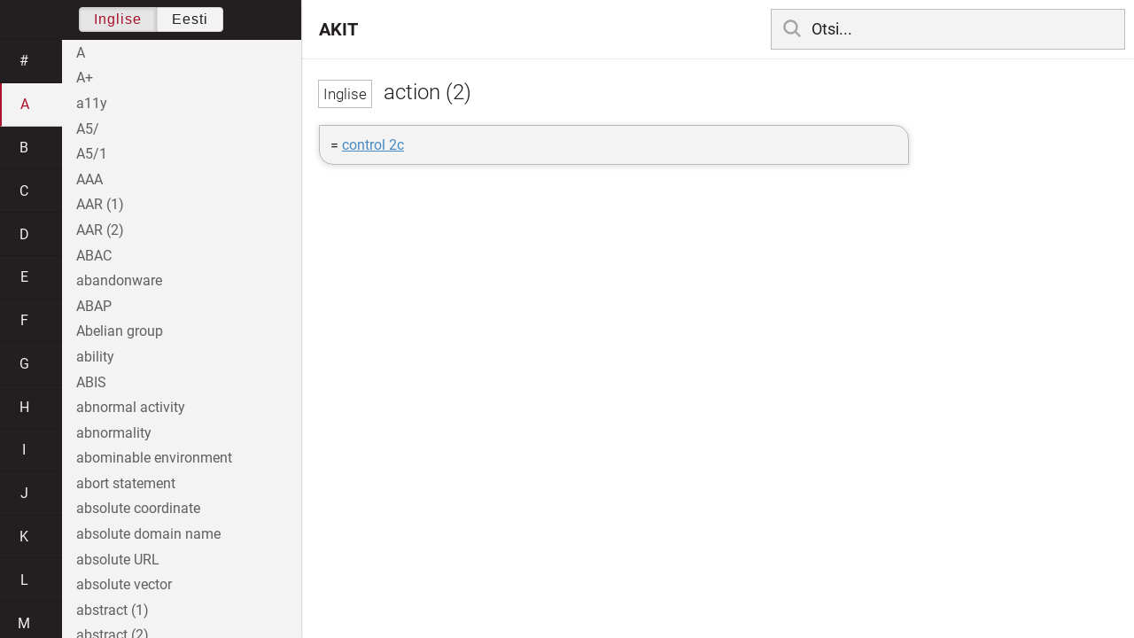

--- FILE ---
content_type: text/html; charset=utf-8
request_url: https://akit.cyber.ee/term/403-action-2
body_size: 137304
content:
<!DOCTYPE html>
<html>
<head>
    <title>action (2) - AKIT</title>
    <meta name="viewport" content="width=device-width, initial-scale=1">
    <link rel="stylesheet" href="/assets/public-b2b477d28d0f9117e5752aee2999cd754de704948a2c3da6abe716ac2c947f69.css" media="all" />
    <link rel="stylesheet" href="/assets/katex-ba8e7536e1304a32a2517720c88fe399907a2142b6c071cc9667f393497a43ce.css" media="all" />
    <link rel="icon" type="image/x-icon" href="/data/favicon.ico" />
    <meta name="csrf-param" content="authenticity_token" />
<meta name="csrf-token" content="lEWJSXsIx5kvoQhy2Mu0LNIoWKnUZWMphdDhQEv8w29ZIzo4laQKO0ejaPT--7bxWFLlGUihWZIcztgyj1OHTA" />
    <link rel="canonical" href="https://akit.cyber.ee/term/403">
    <script type="importmap" data-turbo-track="reload" nonce="rtsHkLp09T8njmp0y/iMRw==">{
  "imports": {
    "event-listeners": "/assets/event-listeners-3188b904e9c512ce58849597cd59a6471b238ac39074509d52b93a3ed4d1ff5b.js",
    "fetch-json": "/assets/fetch-json-f925d5ad3915797f55c9ea1862c8d0eeb485c5610ef85e45d533a44aced19b56.js",
    "loading-dialog": "/assets/loading-dialog-6971b5093045dde910bf57d4016505ddbb4b1fc400f499d7c5b957c4e17d6f5f.js",
    "public": "/assets/public-44f83c6ba3cfdfbcdd4d37f7f7200d779ff2fff4e4fbe61163936808630658a3.js",
    "required": "/assets/required-3cb6e018769e0ed3891106173cee0514ef8271017a81e157351d95e1ca3159a1.js",
    "startup": "/assets/startup-64cf1f128979bce51af90ff06ee238ad555773f7db89862d31f84d601dac85ef.js",
    "auto-render": "/assets/auto-render-917b50c7fcb2ed70cb63d03f75096f46984f5aa8c428910ae155a1e75d07965f.js",
    "katex": "/assets/katex-48a64615696bdf4132dc4a7185d3f0430ad2b9c5814799caa2af6301035cd430.js"
  }
}</script>

<script type="esms-options" nonce="rtsHkLp09T8njmp0y/iMRw==">{"nonce":"rtsHkLp09T8njmp0y/iMRw=="}</script>
<script src="/assets/es-module-shims.min-e9dfe3da61272ad1b1d2ce9748b611b65b0050a1fbd576689fa821c2633bf572.js" async="async" data-turbo-track="reload" nonce="rtsHkLp09T8njmp0y/iMRw=="></script>
<script type="module" nonce="rtsHkLp09T8njmp0y/iMRw==">import "public"</script>
</head>
<body data-active-language="en" data-active-letter="a" data-active-term-id="403" data-root-path="/">
    <div class="container">
        <main>
            <h1 class="term-title">
    <span lang="en" data-lang="Inglise">
      action (2)
</span>  
</h1>
<div class="term-body">
    <p>= <a href="/term/128">control 2c</a></p>

</div>

        </main>

        <header>
            <nav class="sidebar-toggle">
                <i class="icon-menu"></i>
                <i class="icon-close"></i>
            </nav>
            <nav class="page-selector">
                <a href="/">AKIT</a>
            </nav>
            <nav class="searchbar">
                <form action="/search" accept-charset="UTF-8" method="get">
                    <i class="icon-search"></i>
                    <input class="search-query" name="q" type="text" autocomplete="off" placeholder="Otsi...">
</form>                <ul class="search-autocomplete" data-autocomplete-get-uri="/term/filter" data-autocomplete-query-param="q"></ul>
            </nav>
        </header>

        <nav class="sidebar">
            <div class="languages">
                <div class="button-box">
                    <button class="active" data-set-lang="en">Inglise</button><button class="" data-set-lang="et">Eesti</button>
                </div>
            </div>

            <div class="alphabet">
                    <a class="" data-letter="#" href="#">#</a>
                    <a class="active" data-letter="a" href="#">a</a>
                    <a class="" data-letter="b" href="#">b</a>
                    <a class="" data-letter="c" href="#">c</a>
                    <a class="" data-letter="d" href="#">d</a>
                    <a class="" data-letter="e" href="#">e</a>
                    <a class="" data-letter="f" href="#">f</a>
                    <a class="" data-letter="g" href="#">g</a>
                    <a class="" data-letter="h" href="#">h</a>
                    <a class="" data-letter="i" href="#">i</a>
                    <a class="" data-letter="j" href="#">j</a>
                    <a class="" data-letter="k" href="#">k</a>
                    <a class="" data-letter="l" href="#">l</a>
                    <a class="" data-letter="m" href="#">m</a>
                    <a class="" data-letter="n" href="#">n</a>
                    <a class="" data-letter="o" href="#">o</a>
                    <a class="" data-letter="p" href="#">p</a>
                    <a class="" data-letter="q" href="#">q</a>
                    <a class="" data-letter="r" href="#">r</a>
                    <a class="" data-letter="s" href="#">s</a>
                    <a class="" data-letter="t" href="#">t</a>
                    <a class="" data-letter="u" href="#">u</a>
                    <a class="" data-letter="v" href="#">v</a>
                    <a class="" data-letter="w" href="#">w</a>
                    <a class="" data-letter="x" href="#">x</a>
                    <a class="" data-letter="y" href="#">y</a>
                    <a class="" data-letter="z" href="#">z</a>
            </div>

            <div class="terms">
                    <a title="A" data-term-id="15026" class="" href="/term/15026-a">A</a>
                    <a title="A+" data-term-id="7863" class="" href="/term/7863-a">A+</a>
                    <a title="a11y" data-term-id="12875" class="" href="/term/12875-a11y">a11y</a>
                    <a title="A5/" data-term-id="1310" class="" href="/term/1310-a5">A5/</a>
                    <a title="A5/1" data-term-id="1303" class="" href="/term/1303-a5-1">A5/1</a>
                    <a title="AAA" data-term-id="1712" class="" href="/term/1712-aaa">AAA</a>
                    <a title="AAR (1)" data-term-id="9061" class="" href="/term/9061-aar-1">AAR (1)</a>
                    <a title="AAR (2)" data-term-id="9063" class="" href="/term/9063-aar-2">AAR (2)</a>
                    <a title="ABAC" data-term-id="12211" class="" href="/term/12211-abac">ABAC</a>
                    <a title="abandonware" data-term-id="10004" class="" href="/term/10004-abandonware">abandonware</a>
                    <a title="ABAP" data-term-id="13939" class="" href="/term/13939-abap">ABAP</a>
                    <a title="Abelian group" data-term-id="4433" class="" href="/term/4433-abelian-group">Abelian group</a>
                    <a title="ability" data-term-id="5835" class="" href="/term/5835-ability">ability</a>
                    <a title="ABIS" data-term-id="12787" class="" href="/term/12787-abis">ABIS</a>
                    <a title="abnormal activity" data-term-id="6694" class="" href="/term/6694-abnormal-activity">abnormal activity</a>
                    <a title="abnormality" data-term-id="4366" class="" href="/term/4366-abnormality">abnormality</a>
                    <a title="abominable environment" data-term-id="66" class="" href="/term/66-abominable-environment">abominable environment</a>
                    <a title="abort statement" data-term-id="15875" class="" href="/term/15875-abort-statement">abort statement</a>
                    <a title="absolute coordinate" data-term-id="15876" class="" href="/term/15876-absolute-coordinate">absolute coordinate</a>
                    <a title="absolute domain name" data-term-id="3461" class="" href="/term/3461-absolute-domain-name">absolute domain name</a>
                    <a title="absolute URL" data-term-id="15877" class="" href="/term/15877-absolute-url">absolute URL</a>
                    <a title="absolute vector" data-term-id="15878" class="" href="/term/15878-absolute-vector">absolute vector</a>
                    <a title="abstract (1)" data-term-id="8629" class="" href="/term/8629-abstract-1">abstract (1)</a>
                    <a title="abstract (2)" data-term-id="8630" class="" href="/term/8630-abstract-2">abstract (2)</a>
                    <a title="abstract (3)" data-term-id="14354" class="" href="/term/14354-abstract-3">abstract (3)</a>
                    <a title="abstract class" data-term-id="15879" class="" href="/term/15879-abstract-class">abstract class</a>
                    <a title="abstract data type" data-term-id="15880" class="" href="/term/15880-abstract-data-type">abstract data type</a>
                    <a title="abstract from the birth register" data-term-id="11924" class="" href="/term/11924-abstract-from-the-birth-register">abstract from the birth register</a>
                    <a title="abstraction (1)" data-term-id="15881" class="" href="/term/15881-abstraction-1">abstraction (1)</a>
                    <a title="abstraction (2)" data-term-id="15882" class="" href="/term/15882-abstraction-2">abstraction (2)</a>
                    <a title="abstract operation" data-term-id="16946" class="" href="/term/16946-abstract-operation">abstract operation</a>
                    <a title="A/B testing" data-term-id="3760" class="" href="/term/3760-a-b-testing">A/B testing</a>
                    <a title="abuse (1)" data-term-id="2190" class="" href="/term/2190-abuse-1">abuse (1)</a>
                    <a title="abuse (2)" data-term-id="2192" class="" href="/term/2192-abuse-2">abuse (2)</a>
                    <a title="abuse handler" data-term-id="111" class="" href="/term/111-abuse-handler">abuse handler</a>
                    <a title="abuser" data-term-id="15265" class="" href="/term/15265-abuser">abuser</a>
                    <a title="abusive content (1)" data-term-id="67" class="" href="/term/67-abusive-content-1">abusive content (1)</a>
                    <a title="abusive content (2)" data-term-id="68" class="" href="/term/68-abusive-content-2">abusive content (2)</a>
                    <a title="AC adapter" data-term-id="8988" class="" href="/term/8988-ac-adapter">AC adapter</a>
                    <a title="accelerator key" data-term-id="16947" class="" href="/term/16947-accelerator-key">accelerator key</a>
                    <a title="acceptable" data-term-id="15883" class="" href="/term/15883-acceptable">acceptable</a>
                    <a title="acceptable biometric capture attempt" data-term-id="9875" class="" href="/term/9875-acceptable-biometric-capture-attempt">acceptable biometric capture attempt</a>
                    <a title="acceptable capture attempt" data-term-id="15825" class="" href="/term/15825-acceptable-capture-attempt">acceptable capture attempt</a>
                    <a title="acceptable interruption window" data-term-id="2764" class="" href="/term/2764-acceptable-interruption-window">acceptable interruption window</a>
                    <a title="acceptable ranges or formats" data-term-id="7497" class="" href="/term/7497-acceptable-ranges-or-formats">acceptable ranges or formats</a>
                    <a title="acceptable use" data-term-id="1576" class="" href="/term/1576-acceptable-use">acceptable use</a>
                    <a title="acceptable use policy" data-term-id="77" class="" href="/term/77-acceptable-use-policy">acceptable use policy</a>
                    <a title="acceptance (1)" data-term-id="15854" class="" href="/term/15854-acceptance-1">acceptance (1)</a>
                    <a title="acceptance (2)" data-term-id="15884" class="" href="/term/15884-acceptance-2">acceptance (2)</a>
                    <a title="acceptance criteria" data-term-id="402" class="" href="/term/402-acceptance-criteria">acceptance criteria</a>
                    <a title="acceptance of conformity assessment results" data-term-id="11315" class="" href="/term/11315-acceptance-of-conformity-assessment-results">acceptance of conformity assessment results</a>
                    <a title="acceptance procedures" data-term-id="4035" class="" href="/term/4035-acceptance-procedures">acceptance procedures</a>
                    <a title="acceptance report" data-term-id="3989" class="" href="/term/3989-acceptance-report">acceptance report</a>
                    <a title="acceptance test" data-term-id="5364" class="" href="/term/5364-acceptance-test">acceptance test</a>
                    <a title="accepted risk" data-term-id="2268" class="" href="/term/2268-accepted-risk">accepted risk</a>
                    <a title="accept statement" data-term-id="15885" class="" href="/term/15885-accept-statement">accept statement</a>
                    <a title="access (1)" data-term-id="69" class="" href="/term/69-access-1">access (1)</a>
                    <a title="access (2)" data-term-id="5365" class="" href="/term/5365-access-2">access (2)</a>
                    <a title="access attempt" data-term-id="9357" class="" href="/term/9357-access-attempt">access attempt</a>
                    <a title="access authority" data-term-id="1910" class="" href="/term/1910-access-authority">access authority</a>
                    <a title="access badge" data-term-id="1052" class="" href="/term/1052-access-badge">access badge</a>
                    <a title="access card" data-term-id="9349" class="" href="/term/9349-access-card">access card</a>
                    <a title="access complexity (1)" data-term-id="3913" class="" href="/term/3913-access-complexity-1">access complexity (1)</a>
                    <a title="access complexity (2)" data-term-id="12620" class="" href="/term/12620-access-complexity-2">access complexity (2)</a>
                    <a title="access control (1)" data-term-id="70" class="" href="/term/70-access-control-1">access control (1)</a>
                    <a title="access control (2)" data-term-id="8194" class="" href="/term/8194-access-control-2">access control (2)</a>
                    <a title="access control certificate" data-term-id="11833" class="" href="/term/11833-access-control-certificate">access control certificate</a>
                    <a title="access control decision function" data-term-id="11835" class="" href="/term/11835-access-control-decision-function">access control decision function</a>
                    <a title="access control decision information" data-term-id="11834" class="" href="/term/11834-access-control-decision-information">access control decision information</a>
                    <a title="access control enforcement function" data-term-id="11837" class="" href="/term/11837-access-control-enforcement-function">access control enforcement function</a>
                    <a title="access control information" data-term-id="11822" class="" href="/term/11822-access-control-information">access control information</a>
                    <a title="access control list" data-term-id="71" class="" href="/term/71-access-control-list">access control list</a>
                    <a title="access control matrix" data-term-id="1304" class="" href="/term/1304-access-control-matrix">access control matrix</a>
                    <a title="access control mechanism" data-term-id="1152" class="" href="/term/1152-access-control-mechanism">access control mechanism</a>
                    <a title="access control policy" data-term-id="11836" class="" href="/term/11836-access-control-policy">access control policy</a>
                    <a title="access control policy rule" data-term-id="11852" class="" href="/term/11852-access-control-policy-rule">access control policy rule</a>
                    <a title="access control token" data-term-id="11853" class="" href="/term/11853-access-control-token">access control token</a>
                    <a title="access control vestibule" data-term-id="6481" class="" href="/term/6481-access-control-vestibule">access control vestibule</a>
                    <a title="access credential" data-term-id="7678" class="" href="/term/7678-access-credential">access credential</a>
                    <a title="access credentials" data-term-id="3609" class="" href="/term/3609-access-credentials">access credentials</a>
                    <a title="access for all (1)" data-term-id="15718" class="" href="/term/15718-access-for-all-1">access for all (1)</a>
                    <a title="access gateway" data-term-id="4927" class="" href="/term/4927-access-gateway">access gateway</a>
                    <a title="accessibility" data-term-id="6417" class="" href="/term/6417-accessibility">accessibility</a>
                    <a title="accessibility testing" data-term-id="15886" class="" href="/term/15886-accessibility-testing">accessibility testing</a>
                    <a title="access key (1)" data-term-id="9210" class="" href="/term/9210-access-key-1">access key (1)</a>
                    <a title="access key (2)" data-term-id="9211" class="" href="/term/9211-access-key-2">access key (2)</a>
                    <a title="access key (3)" data-term-id="9212" class="" href="/term/9212-access-key-3">access key (3)</a>
                    <a title="access level" data-term-id="1154" class="" href="/term/1154-access-level">access level</a>
                    <a title="access list (1)" data-term-id="1153" class="" href="/term/1153-access-list-1">access list (1)</a>
                    <a title="access list (2)" data-term-id="5366" class="" href="/term/5366-access-list-2">access list (2)</a>
                    <a title="access log (1)" data-term-id="4771" class="" href="/term/4771-access-log-1">access log (1)</a>
                    <a title="access log (2)" data-term-id="4772" class="" href="/term/4772-access-log-2">access log (2)</a>
                    <a title="access management" data-term-id="2091" class="" href="/term/2091-access-management">access management</a>
                    <a title="access matrix" data-term-id="650" class="" href="/term/650-access-matrix">access matrix</a>
                    <a title="access mode (1)" data-term-id="15722" class="" href="/term/15722-access-mode-1">access mode (1)</a>
                    <a title="access modifier" data-term-id="15887" class="" href="/term/15887-access-modifier">access modifier</a>
                    <a title="access network" data-term-id="3508" class="" href="/term/3508-access-network">access network</a>
                    <a title="accessor" data-term-id="15888" class="" href="/term/15888-accessor">accessor</a>
                    <a title="access path" data-term-id="2765" class="" href="/term/2765-access-path">access path</a>
                    <a title="access period" data-term-id="629" class="" href="/term/629-access-period">access period</a>
                    <a title="access permission" data-term-id="5369" class="" href="/term/5369-access-permission">access permission</a>
                    <a title="access point (1)" data-term-id="1158" class="" href="/term/1158-access-point-1">access point (1)</a>
                    <a title="access point (2)" data-term-id="5904" class="" href="/term/5904-access-point-2">access point (2)</a>
                    <a title="access point mapping" data-term-id="3917" class="" href="/term/3917-access-point-mapping">access point mapping</a>
                    <a title="access point name" data-term-id="2512" class="" href="/term/2512-access-point-name">access point name</a>
                    <a title="access policy" data-term-id="4786" class="" href="/term/4786-access-policy">access policy</a>
                    <a title="access profile" data-term-id="1159" class="" href="/term/1159-access-profile">access profile</a>
                    <a title="access request" data-term-id="11854" class="" href="/term/11854-access-request">access request</a>
                    <a title="access request access control decision information" data-term-id="11855" class="" href="/term/11855-access-request-access-control-decision-information">access request access control decision information</a>
                    <a title="access request access control information" data-term-id="11856" class="" href="/term/11856-access-request-access-control-information">access request access control information</a>
                    <a title="access request-bound access control information" data-term-id="11857" class="" href="/term/11857-access-request-bound-access-control-information">access request-bound access control information</a>
                    <a title="access right" data-term-id="72" class="" href="/term/72-access-right">access right</a>
                    <a title="access rights of the data subject" data-term-id="10013" class="" href="/term/10013-access-rights-of-the-data-subject">access rights of the data subject</a>
                    <a title="access time" data-term-id="7810" class="" href="/term/7810-access-time">access time</a>
                    <a title="access to a scheme" data-term-id="11286" class="" href="/term/11286-access-to-a-scheme">access to a scheme</a>
                    <a title="access transparency" data-term-id="15889" class="" href="/term/15889-access-transparency">access transparency</a>
                    <a title="access type (1)" data-term-id="112" class="" href="/term/112-access-type-1">access type (1)</a>
                    <a title="access type (2)" data-term-id="15891" class="" href="/term/15891-access-type-2">access type (2)</a>
                    <a title="accident" data-term-id="554" class="" href="/term/554-accident">accident</a>
                    <a title="accidental damage" data-term-id="3916" class="" href="/term/3916-accidental-damage">accidental damage</a>
                    <a title="accidental sample" data-term-id="10136" class="" href="/term/10136-accidental-sample">accidental sample</a>
                    <a title="accommodation (1)" data-term-id="7969" class="" href="/term/7969-accommodation-1">accommodation (1)</a>
                    <a title="accommodation (2)" data-term-id="12640" class="" href="/term/12640-accommodation-2">accommodation (2)</a>
                    <a title="Accordion" data-term-id="11544" class="" href="/term/11544-accordion">Accordion</a>
                    <a title="accountability (1)" data-term-id="73" class="" href="/term/73-accountability-1">accountability (1)</a>
                    <a title="accountability (2)" data-term-id="74" class="" href="/term/74-accountability-2">accountability (2)</a>
                    <a title="accountable (1)" data-term-id="364" class="" href="/term/364-accountable-1">accountable (1)</a>
                    <a title="accountancy" data-term-id="3788" class="" href="/term/3788-accountancy">accountancy</a>
                    <a title="account data" data-term-id="14810" class="" href="/term/14810-account-data">account data</a>
                    <a title="account disabling" data-term-id="7463" class="" href="/term/7463-account-disabling">account disabling</a>
                    <a title="account harvesting" data-term-id="1374" class="" href="/term/1374-account-harvesting">account harvesting</a>
                    <a title="accounting (1)" data-term-id="3786" class="" href="/term/3786-accounting-1">accounting (1)</a>
                    <a title="accounting (2)" data-term-id="3787" class="" href="/term/3787-accounting-2">accounting (2)</a>
                    <a title="accounting management" data-term-id="3170" class="" href="/term/3170-accounting-management">accounting management</a>
                    <a title="account lockout" data-term-id="1420" class="" href="/term/1420-account-lockout">account lockout</a>
                    <a title="account lockout attack" data-term-id="1421" class="" href="/term/1421-account-lockout-attack">account lockout attack</a>
                    <a title="account lockup" data-term-id="12641" class="" href="/term/12641-account-lockup">account lockup</a>
                    <a title="account name" data-term-id="6939" class="" href="/term/6939-account-name">account name</a>
                    <a title="accreditation (1)" data-term-id="113" class="" href="/term/113-accreditation-1">accreditation (1)</a>
                    <a title="accreditation (2)" data-term-id="8676" class="" href="/term/8676-accreditation-2">accreditation (2)</a>
                    <a title="accreditation authority" data-term-id="11378" class="" href="/term/11378-accreditation-authority">accreditation authority</a>
                    <a title="accreditation body" data-term-id="11277" class="" href="/term/11277-accreditation-body">accreditation body</a>
                    <a title="accredited evaluation agency" data-term-id="11391" class="" href="/term/11391-accredited-evaluation-agency">accredited evaluation agency</a>
                    <a title="accrediting authority" data-term-id="1160" class="" href="/term/1160-accrediting-authority">accrediting authority</a>
                    <a title="accuracy" data-term-id="5371" class="" href="/term/5371-accuracy">accuracy</a>
                    <a title="accuracy of biometric data" data-term-id="15052" class="" href="/term/15052-accuracy-of-biometric-data">accuracy of biometric data</a>
                    <a title="accuracy of measurement" data-term-id="15892" class="" href="/term/15892-accuracy-of-measurement">accuracy of measurement</a>
                    <a title="accurate" data-term-id="10017" class="" href="/term/10017-accurate">accurate</a>
                    <a title="ACID" data-term-id="1327" class="" href="/term/1327-acid">ACID</a>
                    <a title="ACINT" data-term-id="1692" class="" href="/term/1692-acint">ACINT</a>
                    <a title="acknowledge (1)" data-term-id="7645" class="" href="/term/7645-acknowledge-1">acknowledge (1)</a>
                    <a title="acknowledge (2)" data-term-id="7646" class="" href="/term/7646-acknowledge-2">acknowledge (2)</a>
                    <a title="ACL" data-term-id="2692" class="" href="/term/2692-acl">ACL</a>
                    <a title="acoustic cryptanalysis" data-term-id="1690" class="" href="/term/1690-acoustic-cryptanalysis">acoustic cryptanalysis</a>
                    <a title="acoustic emission" data-term-id="7064" class="" href="/term/7064-acoustic-emission">acoustic emission</a>
                    <a title="acoustic infection" data-term-id="4150" class="" href="/term/4150-acoustic-infection">acoustic infection</a>
                    <a title="acoustic intelligence" data-term-id="1691" class="" href="/term/1691-acoustic-intelligence">acoustic intelligence</a>
                    <a title="acoustic microscope" data-term-id="12171" class="" href="/term/12171-acoustic-microscope">acoustic microscope</a>
                    <a title="ACOUSTINT" data-term-id="1693" class="" href="/term/1693-acoustint">ACOUSTINT</a>
                    <a title="acquire (1)" data-term-id="9876" class="" href="/term/9876-acquire-1">acquire (1)</a>
                    <a title="acquire (2)" data-term-id="9877" class="" href="/term/9877-acquire-2">acquire (2)</a>
                    <a title="acquire (3)" data-term-id="9879" class="" href="/term/9879-acquire-3">acquire (3)</a>
                    <a title="acquired biometric sample" data-term-id="15809" class="" href="/term/15809-acquired-biometric-sample">acquired biometric sample</a>
                    <a title="acquirer" data-term-id="10627" class="" href="/term/10627-acquirer">acquirer</a>
                    <a title="acquisition (1)" data-term-id="5396" class="" href="/term/5396-acquisition-1">acquisition (1)</a>
                    <a title="acquisition (2)" data-term-id="5397" class="" href="/term/5397-acquisition-2">acquisition (2)</a>
                    <a title="acquisition cost" data-term-id="10628" class="" href="/term/10628-acquisition-cost">acquisition cost</a>
                    <a title="acquisition of license" data-term-id="10629" class="" href="/term/10629-acquisition-of-license">acquisition of license</a>
                    <a title="acquisition of patent" data-term-id="10630" class="" href="/term/10630-acquisition-of-patent">acquisition of patent</a>
                    <a title="acquisition profile" data-term-id="15810" class="" href="/term/15810-acquisition-profile">acquisition profile</a>
                    <a title="ACTA" data-term-id="12714" class="" href="/term/12714-acta">ACTA</a>
                    <a title="action (1)" data-term-id="365" class="" href="/term/365-action-1">action (1)</a>
                    <a title="action (2)" data-term-id="403" class="active" href="/term/403-action-2">action (2)</a>
                    <a title="action (3)" data-term-id="15893" class="" href="/term/15893-action-3">action (3)</a>
                    <a title="actionable" data-term-id="12719" class="" href="/term/12719-actionable">actionable</a>
                    <a title="action link" data-term-id="9971" class="" href="/term/9971-action-link">action link</a>
                    <a title="action program" data-term-id="14931" class="" href="/term/14931-action-program">action program</a>
                    <a title="activate" data-term-id="6869" class="" href="/term/6869-activate">activate</a>
                    <a title="activation (1)" data-term-id="15276" class="" href="/term/15276-activation-1">activation (1)</a>
                    <a title="activation (2)" data-term-id="15894" class="" href="/term/15894-activation-2">activation (2)</a>
                    <a title="activation function" data-term-id="17048" class="" href="/term/17048-activation-function">activation function</a>
                    <a title="activation key" data-term-id="5286" class="" href="/term/5286-activation-key">activation key</a>
                    <a title="activation record" data-term-id="2345" class="" href="/term/2345-activation-record">activation record</a>
                    <a title="active" data-term-id="11098" class="" href="/term/11098-active">active</a>
                    <a title="active adversary" data-term-id="12812" class="" href="/term/12812-active-adversary">active adversary</a>
                    <a title="active alert" data-term-id="3914" class="" href="/term/3914-active-alert">active alert</a>
                    <a title="active attack" data-term-id="404" class="" href="/term/404-active-attack">active attack</a>
                    <a title="active authentication" data-term-id="3919" class="" href="/term/3919-active-authentication">active authentication</a>
                    <a title="active content" data-term-id="366" class="" href="/term/366-active-content">active content</a>
                    <a title="Active Directory" data-term-id="3266" class="" href="/term/3266-active-directory">Active Directory</a>
                    <a title="active impostor attempt" data-term-id="9809" class="" href="/term/9809-active-impostor-attempt">active impostor attempt</a>
                    <a title="active memory" data-term-id="8528" class="" href="/term/8528-active-memory">active memory</a>
                    <a title="active reconnaissance" data-term-id="4151" class="" href="/term/4151-active-reconnaissance">active reconnaissance</a>
                    <a title="active security testing" data-term-id="1162" class="" href="/term/1162-active-security-testing">active security testing</a>
                    <a title="active threat (1)" data-term-id="5378" class="" href="/term/5378-active-threat-1">active threat (1)</a>
                    <a title="active topology" data-term-id="12091" class="" href="/term/12091-active-topology">active topology</a>
                    <a title="active wiretapping" data-term-id="847" class="" href="/term/847-active-wiretapping">active wiretapping</a>
                    <a title="ActiveX" data-term-id="845" class="" href="/term/845-activex">ActiveX</a>
                    <a title="ActiveX control" data-term-id="3531" class="" href="/term/3531-activex-control">ActiveX control</a>
                    <a title="activity (1)" data-term-id="267" class="" href="/term/267-activity-1">activity (1)</a>
                    <a title="activity (2)" data-term-id="4711" class="" href="/term/4711-activity-2">activity (2)</a>
                    <a title="activity (3)" data-term-id="4712" class="" href="/term/4712-activity-3">activity (3)</a>
                    <a title="activity (4)" data-term-id="15895" class="" href="/term/15895-activity-4">activity (4)</a>
                    <a title="activity (5)" data-term-id="15896" class="" href="/term/15896-activity-5">activity (5)</a>
                    <a title="activity diagram" data-term-id="12659" class="" href="/term/12659-activity-diagram">activity diagram</a>
                    <a title="activity monitor (1)" data-term-id="654" class="" href="/term/654-activity-monitor-1">activity monitor (1)</a>
                    <a title="actor" data-term-id="8432" class="" href="/term/8432-actor">actor</a>
                    <a title="actual" data-term-id="15897" class="" href="/term/15897-actual">actual</a>
                    <a title="actual level of trust" data-term-id="10575" class="" href="/term/10575-actual-level-of-trust">actual level of trust</a>
                    <a title="actuation force" data-term-id="10240" class="" href="/term/10240-actuation-force">actuation force</a>
                    <a title="actuator" data-term-id="6221" class="" href="/term/6221-actuator">actuator</a>
                    <a title="acyclic dependency principle" data-term-id="15898" class="" href="/term/15898-acyclic-dependency-principle">acyclic dependency principle</a>
                    <a title="adapt" data-term-id="15732" class="" href="/term/15732-adapt">adapt</a>
                    <a title="adaptability" data-term-id="6075" class="" href="/term/6075-adaptability">adaptability</a>
                    <a title="adaptability testing" data-term-id="15899" class="" href="/term/15899-adaptability-testing">adaptability testing</a>
                    <a title="adaptation" data-term-id="15734" class="" href="/term/15734-adaptation">adaptation</a>
                    <a title="adaptation sequence" data-term-id="15900" class="" href="/term/15900-adaptation-sequence">adaptation sequence</a>
                    <a title="adapter server" data-term-id="6622" class="" href="/term/6622-adapter-server">adapter server</a>
                    <a title="adaptive" data-term-id="3208" class="" href="/term/3208-adaptive">adaptive</a>
                    <a title="adaptive attack" data-term-id="2672" class="" href="/term/2672-adaptive-attack">adaptive attack</a>
                    <a title="adaptive chosen-ciphertext attack" data-term-id="3835" class="" href="/term/3835-adaptive-chosen-ciphertext-attack">adaptive chosen-ciphertext attack</a>
                    <a title="adaptive chosen-message attack" data-term-id="1757" class="" href="/term/1757-adaptive-chosen-message-attack">adaptive chosen-message attack</a>
                    <a title="adaptive chosen-plaintext attack" data-term-id="3833" class="" href="/term/3833-adaptive-chosen-plaintext-attack">adaptive chosen-plaintext attack</a>
                    <a title="adaptive control" data-term-id="7584" class="" href="/term/7584-adaptive-control">adaptive control</a>
                    <a title="adaptive maintenance" data-term-id="13522" class="" href="/term/13522-adaptive-maintenance">adaptive maintenance</a>
                    <a title="adaptive planning" data-term-id="15901" class="" href="/term/15901-adaptive-planning">adaptive planning</a>
                    <a title="Adblock" data-term-id="9260" class="" href="/term/9260-adblock">Adblock</a>
                    <a title="ad blocker" data-term-id="1446" class="" href="/term/1446-ad-blocker">ad blocker</a>
                    <a title="A/D converter" data-term-id="6364" class="" href="/term/6364-a-d-converter">A/D converter</a>
                    <a title="adder" data-term-id="13886" class="" href="/term/13886-adder">adder</a>
                    <a title="ADDIE" data-term-id="11299" class="" href="/term/11299-addie">ADDIE</a>
                    <a title="add-in" data-term-id="2997" class="" href="/term/2997-add-in">add-in</a>
                    <a title="adding machine" data-term-id="10096" class="" href="/term/10096-adding-machine">adding machine</a>
                    <a title="addition (1)" data-term-id="15902" class="" href="/term/15902-addition-1">addition (1)</a>
                    <a title="addition (2)" data-term-id="15903" class="" href="/term/15903-addition-2">addition (2)</a>
                    <a title="additional safeguard (1)" data-term-id="11324" class="" href="/term/11324-additional-safeguard-1">additional safeguard (1)</a>
                    <a title="additional safeguard (2)" data-term-id="11325" class="" href="/term/11325-additional-safeguard-2">additional safeguard (2)</a>
                    <a title="additive group" data-term-id="4456" class="" href="/term/4456-additive-group">additive group</a>
                    <a title="add-on" data-term-id="2998" class="" href="/term/2998-add-on">add-on</a>
                    <a title="add-on security (1)" data-term-id="268" class="" href="/term/268-add-on-security-1">add-on security (1)</a>
                    <a title="add-on security (2)" data-term-id="269" class="" href="/term/269-add-on-security-2">add-on security (2)</a>
                    <a title="add-on service" data-term-id="6613" class="" href="/term/6613-add-on-service">add-on service</a>
                    <a title="address" data-term-id="5379" class="" href="/term/5379-address">address</a>
                    <a title="addressability" data-term-id="8733" class="" href="/term/8733-addressability">addressability</a>
                    <a title="address book" data-term-id="1807" class="" href="/term/1807-address-book">address book</a>
                    <a title="address munging" data-term-id="1378" class="" href="/term/1378-address-munging">address munging</a>
                    <a title="address offset" data-term-id="15904" class="" href="/term/15904-address-offset">address offset</a>
                    <a title="address of record" data-term-id="1087" class="" href="/term/1087-address-of-record">address of record</a>
                    <a title="address resolution" data-term-id="7355" class="" href="/term/7355-address-resolution">address resolution</a>
                    <a title="address space" data-term-id="12062" class="" href="/term/12062-address-space">address space</a>
                    <a title="address space layout randomization" data-term-id="4870" class="" href="/term/4870-address-space-layout-randomization">address space layout randomization</a>
                    <a title="AdES" data-term-id="13900" class="" href="/term/13900-ades">AdES</a>
                    <a title="ADF" data-term-id="8587" class="" href="/term/8587-adf">ADF</a>
                    <a title="ad fraud" data-term-id="13304" class="" href="/term/13304-ad-fraud">ad fraud</a>
                    <a title="adherence to performance criteria" data-term-id="10012" class="" href="/term/10012-adherence-to-performance-criteria">adherence to performance criteria</a>
                    <a title="adhesive (1)" data-term-id="15227" class="" href="/term/15227-adhesive-1">adhesive (1)</a>
                    <a title="adhesive binding" data-term-id="9496" class="" href="/term/9496-adhesive-binding">adhesive binding</a>
                    <a title="ad hoc" data-term-id="6088" class="" href="/term/6088-ad-hoc">ad hoc</a>
                    <a title="ad hoc network" data-term-id="1163" class="" href="/term/1163-ad-hoc-network">ad hoc network</a>
                    <a title="ad hoc testing" data-term-id="15905" class="" href="/term/15905-ad-hoc-testing">ad hoc testing</a>
                    <a title="ad hominem" data-term-id="4517" class="" href="/term/4517-ad-hominem">ad hominem</a>
                    <a title="ad injection" data-term-id="4511" class="" href="/term/4511-ad-injection">ad injection</a>
                    <a title="adjudicator" data-term-id="10739" class="" href="/term/10739-adjudicator">adjudicator</a>
                    <a title="adjust (1)" data-term-id="6681" class="" href="/term/6681-adjust-1">adjust (1)</a>
                    <a title="adjust (2)" data-term-id="6682" class="" href="/term/6682-adjust-2">adjust (2)</a>
                    <a title="adjusted size" data-term-id="15906" class="" href="/term/15906-adjusted-size">adjusted size</a>
                    <a title="ADM" data-term-id="15907" class="" href="/term/15907-adm">ADM</a>
                    <a title="administer" data-term-id="7347" class="" href="/term/7347-administer">administer</a>
                    <a title="administrate" data-term-id="7348" class="" href="/term/7348-administrate">administrate</a>
                    <a title="administrative account" data-term-id="1164" class="" href="/term/1164-administrative-account">administrative account</a>
                    <a title="administrative privileges" data-term-id="7462" class="" href="/term/7462-administrative-privileges">administrative privileges</a>
                    <a title="administrator (1)" data-term-id="3999" class="" href="/term/3999-administrator-1">administrator (1)</a>
                    <a title="administrator (2)" data-term-id="4003" class="" href="/term/4003-administrator-2">administrator (2)</a>
                    <a title="Admiralty code" data-term-id="12366" class="" href="/term/12366-admiralty-code">Admiralty code</a>
                    <a title="admissibility of evidence" data-term-id="5726" class="" href="/term/5726-admissibility-of-evidence">admissibility of evidence</a>
                    <a title="ADMS (1)" data-term-id="12583" class="" href="/term/12583-adms-1">ADMS (1)</a>
                    <a title="ADMS (2)" data-term-id="15282" class="" href="/term/15282-adms-2">ADMS (2)</a>
                    <a title="ADN (1)" data-term-id="13975" class="" href="/term/13975-adn-1">ADN (1)</a>
                    <a title="adoption (1)" data-term-id="5140" class="" href="/term/5140-adoption-1">adoption (1)</a>
                    <a title="adoption (2)" data-term-id="5141" class="" href="/term/5141-adoption-2">adoption (2)</a>
                    <a title="adoption (3)" data-term-id="5142" class="" href="/term/5142-adoption-3">adoption (3)</a>
                    <a title="adoption document (1)" data-term-id="12006" class="" href="/term/12006-adoption-document-1">adoption document (1)</a>
                    <a title="adornment (1)" data-term-id="15908" class="" href="/term/15908-adornment-1">adornment (1)</a>
                    <a title="ADR (1)" data-term-id="12084" class="" href="/term/12084-adr-1">ADR (1)</a>
                    <a title="ADS (1)" data-term-id="14042" class="" href="/term/14042-ads-1">ADS (1)</a>
                    <a title="ADSL" data-term-id="2693" class="" href="/term/2693-adsl">ADSL</a>
                    <a title="ADT" data-term-id="15909" class="" href="/term/15909-adt">ADT</a>
                    <a title="ADTree" data-term-id="14037" class="" href="/term/14037-adtree">ADTree</a>
                    <a title="advanced electronic signature" data-term-id="10188" class="" href="/term/10188-advanced-electronic-signature">advanced electronic signature</a>
                    <a title="advanced persistent threat" data-term-id="1031" class="" href="/term/1031-advanced-persistent-threat">advanced persistent threat</a>
                    <a title="advanced user" data-term-id="4674" class="" href="/term/4674-advanced-user">advanced user</a>
                    <a title="Advanced Vector Extensions" data-term-id="13984" class="" href="/term/13984-advanced-vector-extensions">Advanced Vector Extensions</a>
                    <a title="advance fee fraud" data-term-id="363" class="" href="/term/363-advance-fee-fraud">advance fee fraud</a>
                    <a title="advantage (1)" data-term-id="13876" class="" href="/term/13876-advantage-1">advantage (1)</a>
                    <a title="advantage (2)" data-term-id="13877" class="" href="/term/13877-advantage-2">advantage (2)</a>
                    <a title="advantage (3)" data-term-id="13879" class="" href="/term/13879-advantage-3">advantage (3)</a>
                    <a title="advantage (4)" data-term-id="13880" class="" href="/term/13880-advantage-4">advantage (4)</a>
                    <a title="advantage (5)" data-term-id="13881" class="" href="/term/13881-advantage-5">advantage (5)</a>
                    <a title="adversarial learning" data-term-id="12477" class="" href="/term/12477-adversarial-learning">adversarial learning</a>
                    <a title="adversarial machine learning" data-term-id="12475" class="" href="/term/12475-adversarial-machine-learning">adversarial machine learning</a>
                    <a title="adversarial model" data-term-id="11209" class="" href="/term/11209-adversarial-model">adversarial model</a>
                    <a title="adversarial training" data-term-id="12478" class="" href="/term/12478-adversarial-training">adversarial training</a>
                    <a title="adversary (1)" data-term-id="1165" class="" href="/term/1165-adversary-1">adversary (1)</a>
                    <a title="adversary (2)" data-term-id="2350" class="" href="/term/2350-adversary-2">adversary (2)</a>
                    <a title="adversary (3)" data-term-id="2767" class="" href="/term/2767-adversary-3">adversary (3)</a>
                    <a title="adverse action (1)" data-term-id="555" class="" href="/term/555-adverse-action-1">adverse action (1)</a>
                    <a title="adverse action (2)" data-term-id="12710" class="" href="/term/12710-adverse-action-2">adverse action (2)</a>
                    <a title="advertise (1)" data-term-id="14257" class="" href="/term/14257-advertise-1">advertise (1)</a>
                    <a title="advertise (2)" data-term-id="14258" class="" href="/term/14258-advertise-2">advertise (2)</a>
                    <a title="advisory (1)" data-term-id="12821" class="" href="/term/12821-advisory-1">advisory (1)</a>
                    <a title="advisory (2)" data-term-id="12822" class="" href="/term/12822-advisory-2">advisory (2)</a>
                    <a title="adware" data-term-id="846" class="" href="/term/846-adware">adware</a>
                    <a title="adware remover" data-term-id="3915" class="" href="/term/3915-adware-remover">adware remover</a>
                    <a title="AEAD" data-term-id="14291" class="" href="/term/14291-aead">AEAD</a>
                    <a title="AES" data-term-id="652" class="" href="/term/652-aes">AES</a>
                    <a title="AES-SIV" data-term-id="13911" class="" href="/term/13911-aes-siv">AES-SIV</a>
                    <a title="AF" data-term-id="8036" class="" href="/term/8036-af">AF</a>
                    <a title="affect" data-term-id="8649" class="" href="/term/8649-affect">affect</a>
                    <a title="affected area" data-term-id="15229" class="" href="/term/15229-affected-area">affected area</a>
                    <a title="affiliate cookie" data-term-id="1432" class="" href="/term/1432-affiliate-cookie">affiliate cookie</a>
                    <a title="affine space" data-term-id="12500" class="" href="/term/12500-affine-space">affine space</a>
                    <a title="affine transformation" data-term-id="7119" class="" href="/term/7119-affine-transformation">affine transformation</a>
                    <a title="affinity (1)" data-term-id="7117" class="" href="/term/7117-affinity-1">affinity (1)</a>
                    <a title="affinity (2)" data-term-id="7118" class="" href="/term/7118-affinity-2">affinity (2)</a>
                    <a title="affinity (3)" data-term-id="7120" class="" href="/term/7120-affinity-3">affinity (3)</a>
                    <a title="affinity (4)" data-term-id="7121" class="" href="/term/7121-affinity-4">affinity (4)</a>
                    <a title="affinity (5)" data-term-id="17143" class="" href="/term/17143-affinity-5">affinity (5)</a>
                    <a title="affix" data-term-id="10878" class="" href="/term/10878-affix">affix</a>
                    <a title="AFIS (1)" data-term-id="6357" class="" href="/term/6357-afis-1">AFIS (1)</a>
                    <a title="AFIS (2)" data-term-id="13118" class="" href="/term/13118-afis-2">AFIS (2)</a>
                    <a title="after-action report" data-term-id="9062" class="" href="/term/9062-after-action-report">after-action report</a>
                    <a title="after-action review" data-term-id="9059" class="" href="/term/9059-after-action-review">after-action review</a>
                    <a title="agenda (1)" data-term-id="4499" class="" href="/term/4499-agenda-1">agenda (1)</a>
                    <a title="agenda (2)" data-term-id="4500" class="" href="/term/4500-agenda-2">agenda (2)</a>
                    <a title="agent" data-term-id="1911" class="" href="/term/1911-agent">agent</a>
                    <a title="aggregate (1)" data-term-id="2159" class="" href="/term/2159-aggregate-1">aggregate (1)</a>
                    <a title="aggregate (2)" data-term-id="2160" class="" href="/term/2160-aggregate-2">aggregate (2)</a>
                    <a title="aggregated" data-term-id="3630" class="" href="/term/3630-aggregated">aggregated</a>
                    <a title="aggregated value (1)" data-term-id="3631" class="" href="/term/3631-aggregated-value-1">aggregated value (1)</a>
                    <a title="aggregated value (2)" data-term-id="3632" class="" href="/term/3632-aggregated-value-2">aggregated value (2)</a>
                    <a title="aggregate signature" data-term-id="1704" class="" href="/term/1704-aggregate-signature">aggregate signature</a>
                    <a title="aggregation" data-term-id="651" class="" href="/term/651-aggregation">aggregation</a>
                    <a title="aggregator" data-term-id="1486" class="" href="/term/1486-aggregator">aggregator</a>
                    <a title="agile development" data-term-id="2148" class="" href="/term/2148-agile-development">agile development</a>
                    <a title="A-GPS" data-term-id="11047" class="" href="/term/11047-a-gps">A-GPS</a>
                    <a title="agreement (1)" data-term-id="8717" class="" href="/term/8717-agreement-1">agreement (1)</a>
                    <a title="agreement (2)" data-term-id="13997" class="" href="/term/13997-agreement-2">agreement (2)</a>
                    <a title="agreement group" data-term-id="11292" class="" href="/term/11292-agreement-group">agreement group</a>
                    <a title="AH" data-term-id="2908" class="" href="/term/2908-ah">AH</a>
                    <a title="AI" data-term-id="2185" class="" href="/term/2185-ai">AI</a>
                    <a title="AI agent" data-term-id="16980" class="" href="/term/16980-ai-agent">AI agent</a>
                    <a title="AI component" data-term-id="16981" class="" href="/term/16981-ai-component">AI component</a>
                    <a title="AIDS" data-term-id="1973" class="" href="/term/1973-aids">AIDS</a>
                    <a title="AIN" data-term-id="11679" class="" href="/term/11679-ain">AIN</a>
                    <a title="AI planning" data-term-id="13039" class="" href="/term/13039-ai-planning">AI planning</a>
                    <a title="air cap (1)" data-term-id="5865" class="" href="/term/5865-air-cap-1">air cap (1)</a>
                    <a title="air cap (2)" data-term-id="5866" class="" href="/term/5866-air-cap-2">air cap (2)</a>
                    <a title="air gap (1)" data-term-id="265" class="" href="/term/265-air-gap-1">air gap (1)</a>
                    <a title="air gap (2)" data-term-id="266" class="" href="/term/266-air-gap-2">air gap (2)</a>
                    <a title="air gap (3)" data-term-id="10466" class="" href="/term/10466-air-gap-3">air gap (3)</a>
                    <a title="air gap bridging" data-term-id="14000" class="" href="/term/14000-air-gap-bridging">air gap bridging</a>
                    <a title="air gap hacking" data-term-id="3640" class="" href="/term/3640-air-gap-hacking">air gap hacking</a>
                    <a title="air-gap malware" data-term-id="14095" class="" href="/term/14095-air-gap-malware">air-gap malware</a>
                    <a title="air-gapped network" data-term-id="198" class="" href="/term/198-air-gapped-network">air-gapped network</a>
                    <a title="air-gapped system attack" data-term-id="12097" class="" href="/term/12097-air-gapped-system-attack">air-gapped system attack</a>
                    <a title="Air Interface Standard" data-term-id="5496" class="" href="/term/5496-air-interface-standard">Air Interface Standard</a>
                    <a title="airjet duster" data-term-id="8949" class="" href="/term/8949-airjet-duster">airjet duster</a>
                    <a title="AI system" data-term-id="14831" class="" href="/term/14831-ai-system">AI system</a>
                    <a title="AJAJ" data-term-id="16948" class="" href="/term/16948-ajaj">AJAJ</a>
                    <a title="AJAX" data-term-id="15910" class="" href="/term/15910-ajax">AJAX</a>
                    <a title="AKIT" data-term-id="6369" class="" href="/term/6369-akit">AKIT</a>
                    <a title="alarm" data-term-id="270" class="" href="/term/270-alarm">alarm</a>
                    <a title="alarm processor" data-term-id="11981" class="" href="/term/11981-alarm-processor">alarm processor</a>
                    <a title="ALE" data-term-id="10334" class="" href="/term/10334-ale">ALE</a>
                    <a title="alert (1)" data-term-id="848" class="" href="/term/848-alert-1">alert (1)</a>
                    <a title="alert (2)" data-term-id="13090" class="" href="/term/13090-alert-2">alert (2)</a>
                    <a title="alertable event" data-term-id="4154" class="" href="/term/4154-alertable-event">alertable event</a>
                    <a title="alert management" data-term-id="4838" class="" href="/term/4838-alert-management">alert management</a>
                    <a title="alert situation" data-term-id="2768" class="" href="/term/2768-alert-situation">alert situation</a>
                    <a title="alert threshold" data-term-id="4153" class="" href="/term/4153-alert-threshold">alert threshold</a>
                    <a title="algebra" data-term-id="12907" class="" href="/term/12907-algebra">algebra</a>
                    <a title="algebraically closed field" data-term-id="4730" class="" href="/term/4730-algebraically-closed-field">algebraically closed field</a>
                    <a title="algebraically independent set" data-term-id="6723" class="" href="/term/6723-algebraically-independent-set">algebraically independent set</a>
                    <a title="algebraic closure (of a field)" data-term-id="4731" class="" href="/term/4731-algebraic-closure-of-a-field">algebraic closure (of a field)</a>
                    <a title="algebraic element (of extension field)" data-term-id="6720" class="" href="/term/6720-algebraic-element-of-extension-field">algebraic element (of extension field)</a>
                    <a title="algebraic equation" data-term-id="4741" class="" href="/term/4741-algebraic-equation">algebraic equation</a>
                    <a title="algebraic extension (field)" data-term-id="6722" class="" href="/term/6722-algebraic-extension-field">algebraic extension (field)</a>
                    <a title="algebraic group" data-term-id="4720" class="" href="/term/4720-algebraic-group">algebraic group</a>
                    <a title="algebraic number" data-term-id="12900" class="" href="/term/12900-algebraic-number">algebraic number</a>
                    <a title="algebraic number field" data-term-id="14533" class="" href="/term/14533-algebraic-number-field">algebraic number field</a>
                    <a title="algebraic structure" data-term-id="6637" class="" href="/term/6637-algebraic-structure">algebraic structure</a>
                    <a title="algebraic variety" data-term-id="4718" class="" href="/term/4718-algebraic-variety">algebraic variety</a>
                    <a title="algorithm" data-term-id="5380" class="" href="/term/5380-algorithm">algorithm</a>
                    <a title="algorithmic complexity" data-term-id="12036" class="" href="/term/12036-algorithmic-complexity">algorithmic complexity</a>
                    <a title="algorithmic monitoring" data-term-id="15032" class="" href="/term/15032-algorithmic-monitoring">algorithmic monitoring</a>
                    <a title="alias (1)" data-term-id="6164" class="" href="/term/6164-alias-1">alias (1)</a>
                    <a title="alias (2)" data-term-id="6165" class="" href="/term/6165-alias-2">alias (2)</a>
                    <a title="alias (3)" data-term-id="6166" class="" href="/term/6166-alias-3">alias (3)</a>
                    <a title="aliasing (1)" data-term-id="15911" class="" href="/term/15911-aliasing-1">aliasing (1)</a>
                    <a title="aliasing (2)" data-term-id="15912" class="" href="/term/15912-aliasing-2">aliasing (2)</a>
                    <a title="Alice" data-term-id="1754" class="" href="/term/1754-alice">Alice</a>
                    <a title="alien&#39;s passport (1)" data-term-id="9547" class="" href="/term/9547-alien-s-passport-1">alien&#39;s passport (1)</a>
                    <a title="alien&#39;s passport (2)" data-term-id="9560" class="" href="/term/9560-alien-s-passport-2">alien&#39;s passport (2)</a>
                    <a title="align" data-term-id="8810" class="" href="/term/8810-align">align</a>
                    <a title="all-around defense" data-term-id="9483" class="" href="/term/9483-all-around-defense">all-around defense</a>
                    <a title="all clear" data-term-id="15238" class="" href="/term/15238-all-clear">all clear</a>
                    <a title="all-hazards" data-term-id="10801" class="" href="/term/10801-all-hazards">all-hazards</a>
                    <a title="allocability" data-term-id="6945" class="" href="/term/6945-allocability">allocability</a>
                    <a title="allocate" data-term-id="8816" class="" href="/term/8816-allocate">allocate</a>
                    <a title="allocated space" data-term-id="10383" class="" href="/term/10383-allocated-space">allocated space</a>
                    <a title="allocation" data-term-id="1565" class="" href="/term/1565-allocation">allocation</a>
                    <a title="allocation of an entitlement" data-term-id="10976" class="" href="/term/10976-allocation-of-an-entitlement">allocation of an entitlement</a>
                    <a title="allocator" data-term-id="15913" class="" href="/term/15913-allocator">allocator</a>
                    <a title="allow statement" data-term-id="12493" class="" href="/term/12493-allow-statement">allow statement</a>
                    <a title="all rights reserved" data-term-id="4567" class="" href="/term/4567-all-rights-reserved">all rights reserved</a>
                    <a title="alphabet (1)" data-term-id="8564" class="" href="/term/8564-alphabet-1">alphabet (1)</a>
                    <a title="alphabet (2)" data-term-id="8565" class="" href="/term/8565-alphabet-2">alphabet (2)</a>
                    <a title="alpha character (1)" data-term-id="13663" class="" href="/term/13663-alpha-character-1">alpha character (1)</a>
                    <a title="alpha character (2)" data-term-id="15061" class="" href="/term/15061-alpha-character-2">alpha character (2)</a>
                    <a title="alphanumeric" data-term-id="5110" class="" href="/term/5110-alphanumeric">alphanumeric</a>
                    <a title="alphanumeric data" data-term-id="12681" class="" href="/term/12681-alphanumeric-data">alphanumeric data</a>
                    <a title="alpha testing" data-term-id="15914" class="" href="/term/15914-alpha-testing">alpha testing</a>
                    <a title="alpha version" data-term-id="3901" class="" href="/term/3901-alpha-version">alpha version</a>
                    <a title="alteration" data-term-id="15283" class="" href="/term/15283-alteration">alteration</a>
                    <a title="alternate facility" data-term-id="2769" class="" href="/term/2769-alternate-facility">alternate facility</a>
                    <a title="alternate process" data-term-id="2770" class="" href="/term/2770-alternate-process">alternate process</a>
                    <a title="alternate site" data-term-id="405" class="" href="/term/405-alternate-site">alternate site</a>
                    <a title="alternate worksite" data-term-id="15240" class="" href="/term/15240-alternate-worksite">alternate worksite</a>
                    <a title="alternative design" data-term-id="7308" class="" href="/term/7308-alternative-design">alternative design</a>
                    <a title="alternative measure (1)" data-term-id="7305" class="" href="/term/7305-alternative-measure-1">alternative measure (1)</a>
                    <a title="alt operator" data-term-id="15915" class="" href="/term/15915-alt-operator">alt operator</a>
                    <a title="ambient intelligence" data-term-id="3431" class="" href="/term/3431-ambient-intelligence">ambient intelligence</a>
                    <a title="ambient temperature (1)" data-term-id="7586" class="" href="/term/7586-ambient-temperature-1">ambient temperature (1)</a>
                    <a title="ambient temperature (2)" data-term-id="7587" class="" href="/term/7587-ambient-temperature-2">ambient temperature (2)</a>
                    <a title="ambient temperature (3)" data-term-id="7588" class="" href="/term/7588-ambient-temperature-3">ambient temperature (3)</a>
                    <a title="ambush" data-term-id="6555" class="" href="/term/6555-ambush">ambush</a>
                    <a title="ambush marketing" data-term-id="6556" class="" href="/term/6556-ambush-marketing">ambush marketing</a>
                    <a title="AMD" data-term-id="13340" class="" href="/term/13340-amd">AMD</a>
                    <a title="AML (1)" data-term-id="12476" class="" href="/term/12476-aml-1">AML (1)</a>
                    <a title="AML (2)" data-term-id="7145" class="" href="/term/7145-aml-2">AML (2)</a>
                    <a title="Amoeba" data-term-id="12558" class="" href="/term/12558-amoeba">Amoeba</a>
                    <a title="amoeba infection" data-term-id="12559" class="" href="/term/12559-amoeba-infection">amoeba infection</a>
                    <a title="amount (1)" data-term-id="3295" class="" href="/term/3295-amount-1">amount (1)</a>
                    <a title="amount (2)" data-term-id="3296" class="" href="/term/3296-amount-2">amount (2)</a>
                    <a title="amplification attack" data-term-id="12593" class="" href="/term/12593-amplification-attack">amplification attack</a>
                    <a title="analog" data-term-id="2777" class="" href="/term/2777-analog">analog</a>
                    <a title="analog data" data-term-id="2779" class="" href="/term/2779-analog-data">analog data</a>
                    <a title="analog output (1)" data-term-id="8494" class="" href="/term/8494-analog-output-1">analog output (1)</a>
                    <a title="analog output (2)" data-term-id="14007" class="" href="/term/14007-analog-output-2">analog output (2)</a>
                    <a title="analog output (3)" data-term-id="14008" class="" href="/term/14008-analog-output-3">analog output (3)</a>
                    <a title="analog recording device" data-term-id="8493" class="" href="/term/8493-analog-recording-device">analog recording device</a>
                    <a title="analog representation" data-term-id="2778" class="" href="/term/2778-analog-representation">analog representation</a>
                    <a title="analog signal" data-term-id="2780" class="" href="/term/2780-analog-signal">analog signal</a>
                    <a title="analog signature analysis" data-term-id="6814" class="" href="/term/6814-analog-signature-analysis">analog signature analysis</a>
                    <a title="analog-to-digital converter" data-term-id="6363" class="" href="/term/6363-analog-to-digital-converter">analog-to-digital converter</a>
                    <a title="analogue form element" data-term-id="15916" class="" href="/term/15916-analogue-form-element">analogue form element</a>
                    <a title="analysability" data-term-id="15917" class="" href="/term/15917-analysability">analysability</a>
                    <a title="analysis" data-term-id="10382" class="" href="/term/10382-analysis">analysis</a>
                    <a title="analysis area" data-term-id="15241" class="" href="/term/15241-analysis-area">analysis area</a>
                    <a title="analysis system" data-term-id="15242" class="" href="/term/15242-analysis-system">analysis system</a>
                    <a title="analyst" data-term-id="3590" class="" href="/term/3590-analyst">analyst</a>
                    <a title="analytical model" data-term-id="10261" class="" href="/term/10261-analytical-model">analytical model</a>
                    <a title="analytics" data-term-id="9001" class="" href="/term/9001-analytics">analytics</a>
                    <a title="analyzer (1)" data-term-id="6993" class="" href="/term/6993-analyzer-1">analyzer (1)</a>
                    <a title="analyzer (2)" data-term-id="14015" class="" href="/term/14015-analyzer-2">analyzer (2)</a>
                    <a title="ancestor" data-term-id="11148" class="" href="/term/11148-ancestor">ancestor</a>
                    <a title="ancestor key of an entity x" data-term-id="11099" class="" href="/term/11099-ancestor-key-of-an-entity-x">ancestor key of an entity x</a>
                    <a title="ancestor node" data-term-id="11100" class="" href="/term/11100-ancestor-node">ancestor node</a>
                    <a title="anchor" data-term-id="7728" class="" href="/term/7728-anchor">anchor</a>
                    <a title="anchor node" data-term-id="14712" class="" href="/term/14712-anchor-node">anchor node</a>
                    <a title="Android" data-term-id="5725" class="" href="/term/5725-android">Android</a>
                    <a title="AndroRAT" data-term-id="12302" class="" href="/term/12302-androrat">AndroRAT</a>
                    <a title="ANF" data-term-id="10590" class="" href="/term/10590-anf">ANF</a>
                    <a title="ANN (1)" data-term-id="9911" class="" href="/term/9911-ann-1">ANN (1)</a>
                    <a title="annotate" data-term-id="2518" class="" href="/term/2518-annotate">annotate</a>
                    <a title="annotation (1)" data-term-id="2519" class="" href="/term/2519-annotation-1">annotation (1)</a>
                    <a title="annotation (2)" data-term-id="2520" class="" href="/term/2520-annotation-2">annotation (2)</a>
                    <a title="annoyware" data-term-id="13991" class="" href="/term/13991-annoyware">annoyware</a>
                    <a title="annualized loss expectancy" data-term-id="10333" class="" href="/term/10333-annualized-loss-expectancy">annualized loss expectancy</a>
                    <a title="annualized rate of occurrence" data-term-id="10338" class="" href="/term/10338-annualized-rate-of-occurrence">annualized rate of occurrence</a>
                    <a title="annual loss" data-term-id="6310" class="" href="/term/6310-annual-loss">annual loss</a>
                    <a title="anomalous" data-term-id="7461" class="" href="/term/7461-anomalous">anomalous</a>
                    <a title="anomalous propagation" data-term-id="8061" class="" href="/term/8061-anomalous-propagation">anomalous propagation</a>
                    <a title="anomaly" data-term-id="2042" class="" href="/term/2042-anomaly">anomaly</a>
                    <a title="anomaly-based detection" data-term-id="1166" class="" href="/term/1166-anomaly-based-detection">anomaly-based detection</a>
                    <a title="anon" data-term-id="7147" class="" href="/term/7147-anon">anon</a>
                    <a title="anonymity" data-term-id="849" class="" href="/term/849-anonymity">anonymity</a>
                    <a title="anonymization" data-term-id="630" class="" href="/term/630-anonymization">anonymization</a>
                    <a title="anonymized" data-term-id="631" class="" href="/term/631-anonymized">anonymized</a>
                    <a title="anonymized biometric data record" data-term-id="9878" class="" href="/term/9878-anonymized-biometric-data-record">anonymized biometric data record</a>
                    <a title="Anonymous" data-term-id="7146" class="" href="/term/7146-anonymous">Anonymous</a>
                    <a title="anonymous (1)" data-term-id="15918" class="" href="/term/15918-anonymous-1">anonymous (1)</a>
                    <a title="anonymous (2)" data-term-id="15919" class="" href="/term/15919-anonymous-2">anonymous (2)</a>
                    <a title="anonymous login" data-term-id="850" class="" href="/term/850-anonymous-login">anonymous login</a>
                    <a title="anonymous P2P network" data-term-id="2501" class="" href="/term/2501-anonymous-p2p-network">anonymous P2P network</a>
                    <a title="anonymous remailer" data-term-id="2401" class="" href="/term/2401-anonymous-remailer">anonymous remailer</a>
                    <a title="anoprop" data-term-id="8062" class="" href="/term/8062-anoprop">anoprop</a>
                    <a title="ANPR" data-term-id="8849" class="" href="/term/8849-anpr">ANPR</a>
                    <a title="ANSI" data-term-id="5004" class="" href="/term/5004-ansi">ANSI</a>
                    <a title="answered call rate" data-term-id="9161" class="" href="/term/9161-answered-call-rate">answered call rate</a>
                    <a title="answering machine" data-term-id="14344" class="" href="/term/14344-answering-machine">answering machine</a>
                    <a title="answerphone" data-term-id="14345" class="" href="/term/14345-answerphone">answerphone</a>
                    <a title="ant" data-term-id="1829" class="" href="/term/1829-ant">ant</a>
                    <a title="antecedent" data-term-id="7781" class="" href="/term/7781-antecedent">antecedent</a>
                    <a title="anthropometric landmark" data-term-id="9715" class="" href="/term/9715-anthropometric-landmark">anthropometric landmark</a>
                    <a title="anthropometric landmark code" data-term-id="9716" class="" href="/term/9716-anthropometric-landmark-code">anthropometric landmark code</a>
                    <a title="antialiasing" data-term-id="15920" class="" href="/term/15920-antialiasing">antialiasing</a>
                    <a title="anti-anti-forensics" data-term-id="12715" class="" href="/term/12715-anti-anti-forensics">anti-anti-forensics</a>
                    <a title="anti-bugging" data-term-id="12818" class="" href="/term/12818-anti-bugging">anti-bugging</a>
                    <a title="anti-burglar alarm" data-term-id="5302" class="" href="/term/5302-anti-burglar-alarm">anti-burglar alarm</a>
                    <a title="anti-copy paper (1)" data-term-id="9466" class="" href="/term/9466-anti-copy-paper-1">anti-copy paper (1)</a>
                    <a title="anti-copy paper (2)" data-term-id="9467" class="" href="/term/9467-anti-copy-paper-2">anti-copy paper (2)</a>
                    <a title="anti-copy pattern" data-term-id="9461" class="" href="/term/9461-anti-copy-pattern">anti-copy pattern</a>
                    <a title="anti-counterfeiting" data-term-id="9480" class="" href="/term/9480-anti-counterfeiting">anti-counterfeiting</a>
                    <a title="anti-DoS protection" data-term-id="1120" class="" href="/term/1120-anti-dos-protection">anti-DoS protection</a>
                    <a title="anti-forensics" data-term-id="2984" class="" href="/term/2984-anti-forensics">anti-forensics</a>
                    <a title="anti-jam" data-term-id="556" class="" href="/term/556-anti-jam">anti-jam</a>
                    <a title="anti-laundering software" data-term-id="7144" class="" href="/term/7144-anti-laundering-software">anti-laundering software</a>
                    <a title="anti-malware" data-term-id="2785" class="" href="/term/2785-anti-malware">anti-malware</a>
                    <a title="antimalware" data-term-id="8928" class="" href="/term/8928-antimalware">antimalware</a>
                    <a title="anti-malware scan" data-term-id="7495" class="" href="/term/7495-anti-malware-scan">anti-malware scan</a>
                    <a title="anti-money laundering" data-term-id="12717" class="" href="/term/12717-anti-money-laundering">anti-money laundering</a>
                    <a title="antipattern" data-term-id="8621" class="" href="/term/8621-antipattern">antipattern</a>
                    <a title="antiphishing" data-term-id="5731" class="" href="/term/5731-antiphishing">antiphishing</a>
                    <a title="anti-reflection (1)" data-term-id="13509" class="" href="/term/13509-anti-reflection-1">anti-reflection (1)</a>
                    <a title="anti-reflection (2)" data-term-id="13510" class="" href="/term/13510-anti-reflection-2">anti-reflection (2)</a>
                    <a title="antireflexive relation" data-term-id="7281" class="" href="/term/7281-antireflexive-relation">antireflexive relation</a>
                    <a title="anti-scan pattern" data-term-id="9462" class="" href="/term/9462-anti-scan-pattern">anti-scan pattern</a>
                    <a title="anti-scan screen" data-term-id="9463" class="" href="/term/9463-anti-scan-screen">anti-scan screen</a>
                    <a title="anti-shoplifting" data-term-id="14221" class="" href="/term/14221-anti-shoplifting">anti-shoplifting</a>
                    <a title="anti-spam" data-term-id="9866" class="" href="/term/9866-anti-spam">anti-spam</a>
                    <a title="anti-spoof" data-term-id="1167" class="" href="/term/1167-anti-spoof">anti-spoof</a>
                    <a title="anti-spyware" data-term-id="7543" class="" href="/term/7543-anti-spyware">anti-spyware</a>
                    <a title="antispyware software" data-term-id="1271" class="" href="/term/1271-antispyware-software">antispyware software</a>
                    <a title="anti-Stokes ink" data-term-id="9484" class="" href="/term/9484-anti-stokes-ink">anti-Stokes ink</a>
                    <a title="antisymmetric relation" data-term-id="7280" class="" href="/term/7280-antisymmetric-relation">antisymmetric relation</a>
                    <a title="anti-theft" data-term-id="7181" class="" href="/term/7181-anti-theft">anti-theft</a>
                    <a title="anti-theft device" data-term-id="7182" class="" href="/term/7182-anti-theft-device">anti-theft device</a>
                    <a title="antivirus" data-term-id="653" class="" href="/term/653-antivirus">antivirus</a>
                    <a title="antivirus storm" data-term-id="6376" class="" href="/term/6376-antivirus-storm">antivirus storm</a>
                    <a title="anycast address" data-term-id="12564" class="" href="/term/12564-anycast-address">anycast address</a>
                    <a title="AoIP" data-term-id="13980" class="" href="/term/13980-aoip">AoIP</a>
                    <a title="AOP" data-term-id="15923" class="" href="/term/15923-aop">AOP</a>
                    <a title="AOSS" data-term-id="8585" class="" href="/term/8585-aoss">AOSS</a>
                    <a title="Apache" data-term-id="7846" class="" href="/term/7846-apache">Apache</a>
                    <a title="Apache Hadoop" data-term-id="13994" class="" href="/term/13994-apache-hadoop">Apache Hadoop</a>
                    <a title="Apache Lucene" data-term-id="15924" class="" href="/term/15924-apache-lucene">Apache Lucene</a>
                    <a title="Apache Subversion" data-term-id="3326" class="" href="/term/3326-apache-subversion">Apache Subversion</a>
                    <a title="APC-O" data-term-id="14901" class="" href="/term/14901-apc-o">APC-O</a>
                    <a title="aperture data" data-term-id="13008" class="" href="/term/13008-aperture-data">aperture data</a>
                    <a title="API" data-term-id="15925" class="" href="/term/15925-api">API</a>
                    <a title="API call" data-term-id="3089" class="" href="/term/3089-api-call">API call</a>
                    <a title="APIC (Cisco)" data-term-id="5265" class="" href="/term/5265-apic-cisco">APIC (Cisco)</a>
                    <a title="APIC (Intel)" data-term-id="5855" class="" href="/term/5855-apic-intel">APIC (Intel)</a>
                    <a title="API first" data-term-id="15926" class="" href="/term/15926-api-first">API first</a>
                    <a title="API key" data-term-id="5659" class="" href="/term/5659-api-key">API key</a>
                    <a title="API token" data-term-id="12191" class="" href="/term/12191-api-token">API token</a>
                    <a title="APK" data-term-id="8905" class="" href="/term/8905-apk">APK</a>
                    <a title="APN" data-term-id="2513" class="" href="/term/2513-apn">APN</a>
                    <a title="app (1)" data-term-id="6339" class="" href="/term/6339-app-1">app (1)</a>
                    <a title="app (2)" data-term-id="6338" class="" href="/term/6338-app-2">app (2)</a>
                    <a title="APP (3)" data-term-id="14122" class="" href="/term/14122-app-3">APP (3)</a>
                    <a title="AppArmor" data-term-id="11131" class="" href="/term/11131-apparmor">AppArmor</a>
                    <a title="app blocker" data-term-id="9675" class="" href="/term/9675-app-blocker">app blocker</a>
                    <a title="appeal (1)" data-term-id="11301" class="" href="/term/11301-appeal-1">appeal (1)</a>
                    <a title="appeal (2)" data-term-id="11302" class="" href="/term/11302-appeal-2">appeal (2)</a>
                    <a title="appeal (3)" data-term-id="12725" class="" href="/term/12725-appeal-3">appeal (3)</a>
                    <a title="appearance" data-term-id="6982" class="" href="/term/6982-appearance">appearance</a>
                    <a title="appender" data-term-id="15927" class="" href="/term/15927-appender">appender</a>
                    <a title="app flipping" data-term-id="4275" class="" href="/term/4275-app-flipping">app flipping</a>
                    <a title="Apple" data-term-id="13788" class="" href="/term/13788-apple">Apple</a>
                    <a title="Apple picking" data-term-id="7224" class="" href="/term/7224-apple-picking">Apple picking</a>
                    <a title="applet" data-term-id="6543" class="" href="/term/6543-applet">applet</a>
                    <a title="applicable requirement" data-term-id="7409" class="" href="/term/7409-applicable-requirement">applicable requirement</a>
                    <a title="applicable tax" data-term-id="15278" class="" href="/term/15278-applicable-tax">applicable tax</a>
                    <a title="applicant" data-term-id="1114" class="" href="/term/1114-applicant">applicant</a>
                    <a title="application (1)" data-term-id="2129" class="" href="/term/2129-application-1">application (1)</a>
                    <a title="application (2)" data-term-id="2128" class="" href="/term/2128-application-2">application (2)</a>
                    <a title="application (3)" data-term-id="2126" class="" href="/term/2126-application-3">application (3)</a>
                    <a title="application (4)" data-term-id="2127" class="" href="/term/2127-application-4">application (4)</a>
                    <a title="application (5)" data-term-id="3591" class="" href="/term/3591-application-5">application (5)</a>
                    <a title="application (6)" data-term-id="3592" class="" href="/term/3592-application-6">application (6)</a>
                    <a title="application-aware firewall" data-term-id="7516" class="" href="/term/7516-application-aware-firewall">application-aware firewall</a>
                    <a title="application behaviour portability" data-term-id="17135" class="" href="/term/17135-application-behaviour-portability">application behaviour portability</a>
                    <a title="application blacklist" data-term-id="14024" class="" href="/term/14024-application-blacklist">application blacklist</a>
                    <a title="application blocker" data-term-id="9674" class="" href="/term/9674-application-blocker">application blocker</a>
                    <a title="application capabilities type" data-term-id="10742" class="" href="/term/10742-application-capabilities-type">application capabilities type</a>
                    <a title="application cloud service" data-term-id="14815" class="" href="/term/14815-application-cloud-service">application cloud service</a>
                    <a title="application delivery network" data-term-id="11680" class="" href="/term/11680-application-delivery-network">application delivery network</a>
                    <a title="application firewall" data-term-id="5291" class="" href="/term/5291-application-firewall">application firewall</a>
                    <a title="application form" data-term-id="2135" class="" href="/term/2135-application-form">application form</a>
                    <a title="application instruction portability" data-term-id="17132" class="" href="/term/17132-application-instruction-portability">application instruction portability</a>
                    <a title="application layer" data-term-id="2787" class="" href="/term/2787-application-layer">application layer</a>
                    <a title="application layer filtering" data-term-id="9389" class="" href="/term/9389-application-layer-filtering">application layer filtering</a>
                    <a title="application level gateway" data-term-id="851" class="" href="/term/851-application-level-gateway">application level gateway</a>
                    <a title="application mapping (1)" data-term-id="8859" class="" href="/term/8859-application-mapping-1">application mapping (1)</a>
                    <a title="application marketplace" data-term-id="14814" class="" href="/term/14814-application-marketplace">application marketplace</a>
                    <a title="application metadata portability" data-term-id="17134" class="" href="/term/17134-application-metadata-portability">application metadata portability</a>
                    <a title="application normative framework" data-term-id="10588" class="" href="/term/10588-application-normative-framework">application normative framework</a>
                    <a title="application owner" data-term-id="10587" class="" href="/term/10587-application-owner">application owner</a>
                    <a title="application policy portability" data-term-id="17136" class="" href="/term/17136-application-policy-portability">application policy portability</a>
                    <a title="application portability" data-term-id="17130" class="" href="/term/17130-application-portability">application portability</a>
                    <a title="application profile" data-term-id="15760" class="" href="/term/15760-application-profile">application profile</a>
                    <a title="application program" data-term-id="2132" class="" href="/term/2132-application-program">application program</a>
                    <a title="application programming interface" data-term-id="3088" class="" href="/term/3088-application-programming-interface">application programming interface</a>
                    <a title="application project" data-term-id="10589" class="" href="/term/10589-application-project">application project</a>
                    <a title="application proxy" data-term-id="2629" class="" href="/term/2629-application-proxy">application proxy</a>
                    <a title="applications" data-term-id="14121" class="" href="/term/14121-applications">applications</a>
                    <a title="application security control" data-term-id="10577" class="" href="/term/10577-application-security-control">application security control</a>
                    <a title="application security life cycle reference model" data-term-id="10579" class="" href="/term/10579-application-security-life-cycle-reference-model">application security life cycle reference model</a>
                    <a title="application security management process" data-term-id="10600" class="" href="/term/10600-application-security-management-process">application security management process</a>
                    <a title="application server" data-term-id="15232" class="" href="/term/15232-application-server">application server</a>
                    <a title="application service provider" data-term-id="4089" class="" href="/term/4089-application-service-provider">application service provider</a>
                    <a title="application services" data-term-id="10556" class="" href="/term/10556-application-services">application services</a>
                    <a title="application service virtualization" data-term-id="4503" class="" href="/term/4503-application-service-virtualization">application service virtualization</a>
                    <a title="application software" data-term-id="2131" class="" href="/term/2131-application-software">application software</a>
                    <a title="application-specific integrated circuit" data-term-id="9053" class="" href="/term/9053-application-specific-integrated-circuit">application-specific integrated circuit</a>
                    <a title="application stripe" data-term-id="7501" class="" href="/term/7501-application-stripe">application stripe</a>
                    <a title="application syntactic portability" data-term-id="17131" class="" href="/term/17131-application-syntactic-portability">application syntactic portability</a>
                    <a title="application technique (1)" data-term-id="9507" class="" href="/term/9507-application-technique-1">application technique (1)</a>
                    <a title="application virtualization" data-term-id="4502" class="" href="/term/4502-application-virtualization">application virtualization</a>
                    <a title="application whitelist" data-term-id="6375" class="" href="/term/6375-application-whitelist">application whitelist</a>
                    <a title="applied statistics" data-term-id="5816" class="" href="/term/5816-applied-statistics">applied statistics</a>
                    <a title="apply (1)" data-term-id="2123" class="" href="/term/2123-apply-1">apply (1)</a>
                    <a title="apply (2)" data-term-id="2124" class="" href="/term/2124-apply-2">apply (2)</a>
                    <a title="apply (3)" data-term-id="2125" class="" href="/term/2125-apply-3">apply (3)</a>
                    <a title="apply (4)" data-term-id="14025" class="" href="/term/14025-apply-4">apply (4)</a>
                    <a title="apportioned effort" data-term-id="15928" class="" href="/term/15928-apportioned-effort">apportioned effort</a>
                    <a title="appreciation information" data-term-id="15929" class="" href="/term/15929-appreciation-information">appreciation information</a>
                    <a title="appropriate law enforcement and other government officials" data-term-id="15285" class="" href="/term/15285-appropriate-law-enforcement-and-other-government-officials">appropriate law enforcement and other government officials</a>
                    <a title="appropriateness recognizability" data-term-id="15930" class="" href="/term/15930-appropriateness-recognizability">appropriateness recognizability</a>
                    <a title="appropriation (1)" data-term-id="4830" class="" href="/term/4830-appropriation-1">appropriation (1)</a>
                    <a title="appropriation (2)" data-term-id="4831" class="" href="/term/4831-appropriation-2">appropriation (2)</a>
                    <a title="approval" data-term-id="11308" class="" href="/term/11308-approval">approval</a>
                    <a title="approval authority" data-term-id="11393" class="" href="/term/11393-approval-authority">approval authority</a>
                    <a title="approval letter" data-term-id="11395" class="" href="/term/11395-approval-letter">approval letter</a>
                    <a title="approve (1)" data-term-id="15931" class="" href="/term/15931-approve-1">approve (1)</a>
                    <a title="approved" data-term-id="7367" class="" href="/term/7367-approved">approved</a>
                    <a title="approved assessment body" data-term-id="7369" class="" href="/term/7369-approved-assessment-body">approved assessment body</a>
                    <a title="approved body" data-term-id="7368" class="" href="/term/7368-approved-body">approved body</a>
                    <a title="approved device" data-term-id="7370" class="" href="/term/7370-approved-device">approved device</a>
                    <a title="approved laboratory" data-term-id="7371" class="" href="/term/7371-approved-laboratory">approved laboratory</a>
                    <a title="approved maintenance organization" data-term-id="7372" class="" href="/term/7372-approved-maintenance-organization">approved maintenance organization</a>
                    <a title="approved model" data-term-id="7373" class="" href="/term/7373-approved-model">approved model</a>
                    <a title="approved surveillance body" data-term-id="7374" class="" href="/term/7374-approved-surveillance-body">approved surveillance body</a>
                    <a title="approximate (1)" data-term-id="12732" class="" href="/term/12732-approximate-1">approximate (1)</a>
                    <a title="approximate (2)" data-term-id="12733" class="" href="/term/12733-approximate-2">approximate (2)</a>
                    <a title="approximation" data-term-id="12734" class="" href="/term/12734-approximation">approximation</a>
                    <a title="APT" data-term-id="1032" class="" href="/term/1032-apt">APT</a>
                    <a title="APT1" data-term-id="7642" class="" href="/term/7642-apt1">APT1</a>
                    <a title="APT10" data-term-id="14393" class="" href="/term/14393-apt10">APT10</a>
                    <a title="APT12" data-term-id="15082" class="" href="/term/15082-apt12">APT12</a>
                    <a title="APT16" data-term-id="15085" class="" href="/term/15085-apt16">APT16</a>
                    <a title="APT17" data-term-id="15093" class="" href="/term/15093-apt17">APT17</a>
                    <a title="APT18" data-term-id="15091" class="" href="/term/15091-apt18">APT18</a>
                    <a title="APT19" data-term-id="15097" class="" href="/term/15097-apt19">APT19</a>
                    <a title="APT2" data-term-id="15071" class="" href="/term/15071-apt2">APT2</a>
                    <a title="APT20" data-term-id="15101" class="" href="/term/15101-apt20">APT20</a>
                    <a title="APT27" data-term-id="15105" class="" href="/term/15105-apt27">APT27</a>
                    <a title="APT28" data-term-id="11638" class="" href="/term/11638-apt28">APT28</a>
                    <a title="APT29" data-term-id="15108" class="" href="/term/15108-apt29">APT29</a>
                    <a title="APT3" data-term-id="15075" class="" href="/term/15075-apt3">APT3</a>
                    <a title="APT30" data-term-id="15112" class="" href="/term/15112-apt30">APT30</a>
                    <a title="APT31" data-term-id="15116" class="" href="/term/15116-apt31">APT31</a>
                    <a title="APT32" data-term-id="15120" class="" href="/term/15120-apt32">APT32</a>
                    <a title="APT33" data-term-id="15125" class="" href="/term/15125-apt33">APT33</a>
                    <a title="APT34" data-term-id="15129" class="" href="/term/15129-apt34">APT34</a>
                    <a title="APT35" data-term-id="15133" class="" href="/term/15133-apt35">APT35</a>
                    <a title="APT37" data-term-id="15138" class="" href="/term/15138-apt37">APT37</a>
                    <a title="APT38" data-term-id="15142" class="" href="/term/15142-apt38">APT38</a>
                    <a title="APT39" data-term-id="15151" class="" href="/term/15151-apt39">APT39</a>
                    <a title="APT40" data-term-id="15145" class="" href="/term/15145-apt40">APT40</a>
                    <a title="APT41" data-term-id="15149" class="" href="/term/15149-apt41">APT41</a>
                    <a title="APT5" data-term-id="15078" class="" href="/term/15078-apt5">APT5</a>
                    <a title="arbitrary" data-term-id="8053" class="" href="/term/8053-arbitrary">arbitrary</a>
                    <a title="ARC4" data-term-id="1321" class="" href="/term/1321-arc4">ARC4</a>
                    <a title="Arcbomb" data-term-id="13068" class="" href="/term/13068-arcbomb">Arcbomb</a>
                    <a title="ARCFOUR" data-term-id="1322" class="" href="/term/1322-arcfour">ARCFOUR</a>
                    <a title="archetype" data-term-id="15932" class="" href="/term/15932-archetype">archetype</a>
                    <a title="architect" data-term-id="4270" class="" href="/term/4270-architect">architect</a>
                    <a title="architecture" data-term-id="2673" class="" href="/term/2673-architecture">architecture</a>
                    <a title="archival" data-term-id="3288" class="" href="/term/3288-archival">archival</a>
                    <a title="archival storage" data-term-id="3289" class="" href="/term/3289-archival-storage">archival storage</a>
                    <a title="archive (1)" data-term-id="3285" class="" href="/term/3285-archive-1">archive (1)</a>
                    <a title="archive (2)" data-term-id="3286" class="" href="/term/3286-archive-2">archive (2)</a>
                    <a title="archive (3)" data-term-id="3287" class="" href="/term/3287-archive-3">archive (3)</a>
                    <a title="archive (4)" data-term-id="13889" class="" href="/term/13889-archive-4">archive (4)</a>
                    <a title="arc testing" data-term-id="15933" class="" href="/term/15933-arc-testing">arc testing</a>
                    <a title="area (1)" data-term-id="14515" class="" href="/term/14515-area-1">area (1)</a>
                    <a title="area (2)" data-term-id="14516" class="" href="/term/14516-area-2">area (2)</a>
                    <a title="area at risk" data-term-id="15243" class="" href="/term/15243-area-at-risk">area at risk</a>
                    <a title="area chart" data-term-id="4807" class="" href="/term/4807-area-chart">area chart</a>
                    <a title="argument (1)" data-term-id="12969" class="" href="/term/12969-argument-1">argument (1)</a>
                    <a title="argument (2)" data-term-id="14026" class="" href="/term/14026-argument-2">argument (2)</a>
                    <a title="arithmetic mean" data-term-id="3547" class="" href="/term/3547-arithmetic-mean">arithmetic mean</a>
                    <a title="arity" data-term-id="6636" class="" href="/term/6636-arity">arity</a>
                    <a title="armored virus" data-term-id="2001" class="" href="/term/2001-armored-virus">armored virus</a>
                    <a title="ARO" data-term-id="10339" class="" href="/term/10339-aro">ARO</a>
                    <a title="ARP" data-term-id="5886" class="" href="/term/5886-arp">ARP</a>
                    <a title="ARP poisoning" data-term-id="2009" class="" href="/term/2009-arp-poisoning">ARP poisoning</a>
                    <a title="ARP spoofing" data-term-id="2008" class="" href="/term/2008-arp-spoofing">ARP spoofing</a>
                    <a title="ARQ" data-term-id="9233" class="" href="/term/9233-arq">ARQ</a>
                    <a title="arrange (1)" data-term-id="16949" class="" href="/term/16949-arrange-1">arrange (1)</a>
                    <a title="arrange (2)" data-term-id="16951" class="" href="/term/16951-arrange-2">arrange (2)</a>
                    <a title="array (1)" data-term-id="3365" class="" href="/term/3365-array-1">array (1)</a>
                    <a title="array (2)" data-term-id="3366" class="" href="/term/3366-array-2">array (2)</a>
                    <a title="array language" data-term-id="15935" class="" href="/term/15935-array-language">array language</a>
                    <a title="array processor" data-term-id="8202" class="" href="/term/8202-array-processor">array processor</a>
                    <a title="array slice" data-term-id="15936" class="" href="/term/15936-array-slice">array slice</a>
                    <a title="array type" data-term-id="15937" class="" href="/term/15937-array-type">array type</a>
                    <a title="arrow diagram" data-term-id="12676" class="" href="/term/12676-arrow-diagram">arrow diagram</a>
                    <a title="arrow function" data-term-id="13740" class="" href="/term/13740-arrow-function">arrow function</a>
                    <a title="arrow notation" data-term-id="15938" class="" href="/term/15938-arrow-notation">arrow notation</a>
                    <a title="artefact (1)" data-term-id="2482" class="" href="/term/2482-artefact-1">artefact (1)</a>
                    <a title="artefact (2)" data-term-id="2484" class="" href="/term/2484-artefact-2">artefact (2)</a>
                    <a title="Article 12" data-term-id="114" class="" href="/term/114-article-12">Article 12</a>
                    <a title="artifact (1)" data-term-id="2481" class="" href="/term/2481-artifact-1">artifact (1)</a>
                    <a title="artifact (2)" data-term-id="2483" class="" href="/term/2483-artifact-2">artifact (2)</a>
                    <a title="artifact analysis" data-term-id="2485" class="" href="/term/2485-artifact-analysis">artifact analysis</a>
                    <a title="artificial" data-term-id="14028" class="" href="/term/14028-artificial">artificial</a>
                    <a title="artificial general intelligence" data-term-id="17159" class="" href="/term/17159-artificial-general-intelligence">artificial general intelligence</a>
                    <a title="artificial intelligence (1)" data-term-id="2184" class="" href="/term/2184-artificial-intelligence-1">artificial intelligence (1)</a>
                    <a title="artificial intelligence (2)" data-term-id="2183" class="" href="/term/2183-artificial-intelligence-2">artificial intelligence (2)</a>
                    <a title="artificial intelligence system" data-term-id="14829" class="" href="/term/14829-artificial-intelligence-system">artificial intelligence system</a>
                    <a title="artificial narrow intelligence" data-term-id="17151" class="" href="/term/17151-artificial-narrow-intelligence">artificial narrow intelligence</a>
                    <a title="artificial neural network" data-term-id="9910" class="" href="/term/9910-artificial-neural-network">artificial neural network</a>
                    <a title="as a service" data-term-id="12497" class="" href="/term/12497-as-a-service">as a service</a>
                    <a title="ASC" data-term-id="10578" class="" href="/term/10578-asc">ASC</a>
                    <a title="ascendant" data-term-id="12968" class="" href="/term/12968-ascendant">ascendant</a>
                    <a title="ascending order" data-term-id="11789" class="" href="/term/11789-ascending-order">ascending order</a>
                    <a title="ascending sort" data-term-id="11792" class="" href="/term/11792-ascending-sort">ascending sort</a>
                    <a title="ASCII" data-term-id="8673" class="" href="/term/8673-ascii">ASCII</a>
                    <a title="ASDF" data-term-id="14301" class="" href="/term/14301-asdf">ASDF</a>
                    <a title="ASDU" data-term-id="9565" class="" href="/term/9565-asdu">ASDU</a>
                    <a title="ASIC" data-term-id="9054" class="" href="/term/9054-asic">ASIC</a>
                    <a title="ASIR (1)" data-term-id="4868" class="" href="/term/4868-asir-1">ASIR (1)</a>
                    <a title="ASIR (2)" data-term-id="4869" class="" href="/term/4869-asir-2">ASIR (2)</a>
                    <a title="as is" data-term-id="5301" class="" href="/term/5301-as-is">as is</a>
                    <a title="ASLR" data-term-id="4871" class="" href="/term/4871-aslr">ASLR</a>
                    <a title="ASMP" data-term-id="10601" class="" href="/term/10601-asmp">ASMP</a>
                    <a title="ASN.1" data-term-id="1510" class="" href="/term/1510-asn-1">ASN.1</a>
                    <a title="as-of-date" data-term-id="15939" class="" href="/term/15939-as-of-date">as-of-date</a>
                    <a title="ASP" data-term-id="4090" class="" href="/term/4090-asp">ASP</a>
                    <a title="aspect (1)" data-term-id="7631" class="" href="/term/7631-aspect-1">aspect (1)</a>
                    <a title="aspect (2)" data-term-id="7623" class="" href="/term/7623-aspect-2">aspect (2)</a>
                    <a title="aspect-oriented programming" data-term-id="15922" class="" href="/term/15922-aspect-oriented-programming">aspect-oriented programming</a>
                    <a title="aspect ratio" data-term-id="7632" class="" href="/term/7632-aspect-ratio">aspect ratio</a>
                    <a title="assemble (1)" data-term-id="13232" class="" href="/term/13232-assemble-1">assemble (1)</a>
                    <a title="assemble (2)" data-term-id="13233" class="" href="/term/13233-assemble-2">assemble (2)</a>
                    <a title="assembler" data-term-id="13237" class="" href="/term/13237-assembler">assembler</a>
                    <a title="assembly language" data-term-id="13234" class="" href="/term/13234-assembly-language">assembly language</a>
                    <a title="assertion" data-term-id="4616" class="" href="/term/4616-assertion">assertion</a>
                    <a title="assertion token" data-term-id="8922" class="" href="/term/8922-assertion-token">assertion token</a>
                    <a title="assess (1)" data-term-id="15940" class="" href="/term/15940-assess-1">assess (1)</a>
                    <a title="assessment (1)" data-term-id="15784" class="" href="/term/15784-assessment-1">assessment (1)</a>
                    <a title="assessment centre" data-term-id="15786" class="" href="/term/15786-assessment-centre">assessment centre</a>
                    <a title="assessment checklist" data-term-id="11400" class="" href="/term/11400-assessment-checklist">assessment checklist</a>
                    <a title="assessment content" data-term-id="15787" class="" href="/term/15787-assessment-content">assessment content</a>
                    <a title="assessment distributor" data-term-id="15788" class="" href="/term/15788-assessment-distributor">assessment distributor</a>
                    <a title="assessment of data" data-term-id="7472" class="" href="/term/7472-assessment-of-data">assessment of data</a>
                    <a title="assessment report" data-term-id="11405" class="" href="/term/11405-assessment-report">assessment report</a>
                    <a title="assessment review body" data-term-id="11404" class="" href="/term/11404-assessment-review-body">assessment review body</a>
                    <a title="assessment software" data-term-id="15791" class="" href="/term/15791-assessment-software">assessment software</a>
                    <a title="assessment sponsor" data-term-id="15792" class="" href="/term/15792-assessment-sponsor">assessment sponsor</a>
                    <a title="assessor" data-term-id="11402" class="" href="/term/11402-assessor">assessor</a>
                    <a title="asset" data-term-id="75" class="" href="/term/75-asset">asset</a>
                    <a title="asset inventory (1)" data-term-id="6159" class="" href="/term/6159-asset-inventory-1">asset inventory (1)</a>
                    <a title="asset inventory (2)" data-term-id="6160" class="" href="/term/6160-asset-inventory-2">asset inventory (2)</a>
                    <a title="asset management" data-term-id="2503" class="" href="/term/2503-asset-management">asset management</a>
                    <a title="assign (1)" data-term-id="4754" class="" href="/term/4754-assign-1">assign (1)</a>
                    <a title="assign (2)" data-term-id="4755" class="" href="/term/4755-assign-2">assign (2)</a>
                    <a title="assign (3)" data-term-id="4756" class="" href="/term/4756-assign-3">assign (3)</a>
                    <a title="assign (4)" data-term-id="4757" class="" href="/term/4757-assign-4">assign (4)</a>
                    <a title="assign (5)" data-term-id="4758" class="" href="/term/4758-assign-5">assign (5)</a>
                    <a title="assignment (1)" data-term-id="3929" class="" href="/term/3929-assignment-1">assignment (1)</a>
                    <a title="assignment (2)" data-term-id="15155" class="" href="/term/15155-assignment-2">assignment (2)</a>
                    <a title="assignment (3)" data-term-id="15941" class="" href="/term/15941-assignment-3">assignment (3)</a>
                    <a title="assist (1)" data-term-id="15943" class="" href="/term/15943-assist-1">assist (1)</a>
                    <a title="assistive technology" data-term-id="12369" class="" href="/term/12369-assistive-technology">assistive technology</a>
                    <a title="associated document" data-term-id="11785" class="" href="/term/11785-associated-document">associated document</a>
                    <a title="association (1)" data-term-id="6051" class="" href="/term/6051-association-1">association (1)</a>
                    <a title="association (2)" data-term-id="6052" class="" href="/term/6052-association-2">association (2)</a>
                    <a title="association (3)" data-term-id="6053" class="" href="/term/6053-association-3">association (3)</a>
                    <a title="associative array" data-term-id="15944" class="" href="/term/15944-associative-array">associative array</a>
                    <a title="associative binary operation" data-term-id="7285" class="" href="/term/7285-associative-binary-operation">associative binary operation</a>
                    <a title="associative entity type" data-term-id="15945" class="" href="/term/15945-associative-entity-type">associative entity type</a>
                    <a title="associativity" data-term-id="12963" class="" href="/term/12963-associativity">associativity</a>
                    <a title="assumption (1)" data-term-id="6850" class="" href="/term/6850-assumption-1">assumption (1)</a>
                    <a title="assumption (2)" data-term-id="6851" class="" href="/term/6851-assumption-2">assumption (2)</a>
                    <a title="assurance (1)" data-term-id="852" class="" href="/term/852-assurance-1">assurance (1)</a>
                    <a title="assurance (2)" data-term-id="4612" class="" href="/term/4612-assurance-2">assurance (2)</a>
                    <a title="assurance (3)" data-term-id="4617" class="" href="/term/4617-assurance-3">assurance (3)</a>
                    <a title="assurance (4)" data-term-id="6177" class="" href="/term/6177-assurance-4">assurance (4)</a>
                    <a title="assurance of quality systems" data-term-id="15946" class="" href="/term/15946-assurance-of-quality-systems">assurance of quality systems</a>
                    <a title="assured forwarding" data-term-id="8035" class="" href="/term/8035-assured-forwarding">assured forwarding</a>
                    <a title="ASVS" data-term-id="1133" class="" href="/term/1133-asvs">ASVS</a>
                    <a title="asymmetric authentication method" data-term-id="11774" class="" href="/term/11774-asymmetric-authentication-method">asymmetric authentication method</a>
                    <a title="asymmetric backdoor" data-term-id="12306" class="" href="/term/12306-asymmetric-backdoor">asymmetric backdoor</a>
                    <a title="asymmetric cipher" data-term-id="11362" class="" href="/term/11362-asymmetric-cipher">asymmetric cipher</a>
                    <a title="asymmetric cryptographic algorithm" data-term-id="11628" class="" href="/term/11628-asymmetric-cryptographic-algorithm">asymmetric cryptographic algorithm</a>
                    <a title="asymmetric cryptographic technique" data-term-id="10990" class="" href="/term/10990-asymmetric-cryptographic-technique">asymmetric cryptographic technique</a>
                    <a title="asymmetric cryptography" data-term-id="960" class="" href="/term/960-asymmetric-cryptography">asymmetric cryptography</a>
                    <a title="asymmetric cryptosystem" data-term-id="11363" class="" href="/term/11363-asymmetric-cryptosystem">asymmetric cryptosystem</a>
                    <a title="asymmetric encryption" data-term-id="3759" class="" href="/term/3759-asymmetric-encryption">asymmetric encryption</a>
                    <a title="asymmetric encryption system" data-term-id="11055" class="" href="/term/11055-asymmetric-encryption-system">asymmetric encryption system</a>
                    <a title="asymmetric key encryption" data-term-id="2788" class="" href="/term/2788-asymmetric-key-encryption">asymmetric key encryption</a>
                    <a title="asymmetric key pair" data-term-id="10991" class="" href="/term/10991-asymmetric-key-pair">asymmetric key pair</a>
                    <a title="asymmetric key pair generator" data-term-id="11365" class="" href="/term/11365-asymmetric-key-pair-generator">asymmetric key pair generator</a>
                    <a title="asymmetric key system" data-term-id="9106" class="" href="/term/9106-asymmetric-key-system">asymmetric key system</a>
                    <a title="asymmetric signature system" data-term-id="11151" class="" href="/term/11151-asymmetric-signature-system">asymmetric signature system</a>
                    <a title="asynchronous" data-term-id="4393" class="" href="/term/4393-asynchronous">asynchronous</a>
                    <a title="asynchronous stream cipher" data-term-id="1512" class="" href="/term/1512-asynchronous-stream-cipher">asynchronous stream cipher</a>
                    <a title="ATAM" data-term-id="15948" class="" href="/term/15948-atam">ATAM</a>
                    <a title="AT command" data-term-id="8889" class="" href="/term/8889-at-command">AT command</a>
                    <a title="ATM (1)" data-term-id="2694" class="" href="/term/2694-atm-1">ATM (1)</a>
                    <a title="ATM (2)" data-term-id="11420" class="" href="/term/11420-atm-2">ATM (2)</a>
                    <a title="at mark (1)" data-term-id="11764" class="" href="/term/11764-at-mark-1">at mark (1)</a>
                    <a title="at mark (2)" data-term-id="11765" class="" href="/term/11765-at-mark-2">at mark (2)</a>
                    <a title="ATM bombing" data-term-id="4373" class="" href="/term/4373-atm-bombing">ATM bombing</a>
                    <a title="ATM skimming" data-term-id="189" class="" href="/term/189-atm-skimming">ATM skimming</a>
                    <a title="atomic (1)" data-term-id="10450" class="" href="/term/10450-atomic-1">atomic (1)</a>
                    <a title="atomic (2)" data-term-id="12737" class="" href="/term/12737-atomic-2">atomic (2)</a>
                    <a title="atomicity" data-term-id="1328" class="" href="/term/1328-atomicity">atomicity</a>
                    <a title="attack (1)" data-term-id="271" class="" href="/term/271-attack-1">attack (1)</a>
                    <a title="attack (2)" data-term-id="4047" class="" href="/term/4047-attack-2">attack (2)</a>
                    <a title="attack cost" data-term-id="11692" class="" href="/term/11692-attack-cost">attack cost</a>
                    <a title="attack-defense tree" data-term-id="13724" class="" href="/term/13724-attack-defense-tree">attack-defense tree</a>
                    <a title="attacker" data-term-id="2349" class="" href="/term/2349-attacker">attacker</a>
                    <a title="attack mechanism" data-term-id="2789" class="" href="/term/2789-attack-mechanism">attack mechanism</a>
                    <a title="attack pattern (1)" data-term-id="2803" class="" href="/term/2803-attack-pattern-1">attack pattern (1)</a>
                    <a title="attack pattern (2)" data-term-id="10460" class="" href="/term/10460-attack-pattern-2">attack pattern (2)</a>
                    <a title="attack potential" data-term-id="632" class="" href="/term/632-attack-potential">attack potential</a>
                    <a title="attack signature" data-term-id="380" class="" href="/term/380-attack-signature">attack signature</a>
                    <a title="attack surface" data-term-id="4519" class="" href="/term/4519-attack-surface">attack surface</a>
                    <a title="attack tree" data-term-id="807" class="" href="/term/807-attack-tree">attack tree</a>
                    <a title="attack vector" data-term-id="13" class="" href="/term/13-attack-vector">attack vector</a>
                    <a title="attempt" data-term-id="7777" class="" href="/term/7777-attempt">attempt</a>
                    <a title="attendee" data-term-id="6821" class="" href="/term/6821-attendee">attendee</a>
                    <a title="attenuation" data-term-id="2790" class="" href="/term/2790-attenuation">attenuation</a>
                    <a title="attestation" data-term-id="10463" class="" href="/term/10463-attestation">attestation</a>
                    <a title="attestation identity key" data-term-id="14010" class="" href="/term/14010-attestation-identity-key">attestation identity key</a>
                    <a title="attestation of competence" data-term-id="13122" class="" href="/term/13122-attestation-of-competence">attestation of competence</a>
                    <a title="attestation of professional qualifications" data-term-id="13123" class="" href="/term/13123-attestation-of-professional-qualifications">attestation of professional qualifications</a>
                    <a title="attitude" data-term-id="9351" class="" href="/term/9351-attitude">attitude</a>
                    <a title="atto-" data-term-id="5643" class="" href="/term/5643-atto">atto-</a>
                    <a title="attractiveness" data-term-id="15949" class="" href="/term/15949-attractiveness">attractiveness</a>
                    <a title="attribute" data-term-id="1833" class="" href="/term/1833-attribute">attribute</a>
                    <a title="attribute-based access control" data-term-id="12210" class="" href="/term/12210-attribute-based-access-control">attribute-based access control</a>
                    <a title="attribute-based encryption" data-term-id="13084" class="" href="/term/13084-attribute-based-encryption">attribute-based encryption</a>
                    <a title="attribute data management system" data-term-id="15280" class="" href="/term/15280-attribute-data-management-system">attribute data management system</a>
                    <a title="attribute disclosure" data-term-id="3554" class="" href="/term/3554-attribute-disclosure">attribute disclosure</a>
                    <a title="attribution (1)" data-term-id="2354" class="" href="/term/2354-attribution-1">attribution (1)</a>
                    <a title="attribution (2)" data-term-id="853" class="" href="/term/853-attribution-2">attribution (2)</a>
                    <a title="attribution (3)" data-term-id="13124" class="" href="/term/13124-attribution-3">attribution (3)</a>
                    <a title="audience (1)" data-term-id="4156" class="" href="/term/4156-audience-1">audience (1)</a>
                    <a title="audience (2)" data-term-id="4157" class="" href="/term/4157-audience-2">audience (2)</a>
                    <a title="audience (3)" data-term-id="4158" class="" href="/term/4158-audience-3">audience (3)</a>
                    <a title="audience (4)" data-term-id="4159" class="" href="/term/4159-audience-4">audience (4)</a>
                    <a title="audio induction loop system" data-term-id="13710" class="" href="/term/13710-audio-induction-loop-system">audio induction loop system</a>
                    <a title="audio over IP" data-term-id="13979" class="" href="/term/13979-audio-over-ip">audio over IP</a>
                    <a title="audit (1)" data-term-id="78" class="" href="/term/78-audit-1">audit (1)</a>
                    <a title="audit (2)" data-term-id="362" class="" href="/term/362-audit-2">audit (2)</a>
                    <a title="auditability" data-term-id="5457" class="" href="/term/5457-auditability">auditability</a>
                    <a title="audit acknowledgement report" data-term-id="15950" class="" href="/term/15950-audit-acknowledgement-report">audit acknowledgement report</a>
                    <a title="audit activity" data-term-id="10622" class="" href="/term/10622-audit-activity">audit activity</a>
                    <a title="audit client" data-term-id="407" class="" href="/term/407-audit-client">audit client</a>
                    <a title="audit conclusion" data-term-id="655" class="" href="/term/655-audit-conclusion">audit conclusion</a>
                    <a title="audit criteria" data-term-id="408" class="" href="/term/408-audit-criteria">audit criteria</a>
                    <a title="auditee" data-term-id="406" class="" href="/term/406-auditee">auditee</a>
                    <a title="auditee organization" data-term-id="116" class="" href="/term/116-auditee-organization">auditee organization</a>
                    <a title="audit evidence" data-term-id="409" class="" href="/term/409-audit-evidence">audit evidence</a>
                    <a title="audit findings" data-term-id="410" class="" href="/term/410-audit-findings">audit findings</a>
                    <a title="audit function" data-term-id="115" class="" href="/term/115-audit-function">audit function</a>
                    <a title="auditing organization" data-term-id="200" class="" href="/term/200-auditing-organization">auditing organization</a>
                    <a title="audit log" data-term-id="4527" class="" href="/term/4527-audit-log">audit log</a>
                    <a title="audit logging" data-term-id="1587" class="" href="/term/1587-audit-logging">audit logging</a>
                    <a title="audit mode" data-term-id="9128" class="" href="/term/9128-audit-mode">audit mode</a>
                    <a title="auditor (1)" data-term-id="199" class="" href="/term/199-auditor-1">auditor (1)</a>
                    <a title="auditor (2)" data-term-id="10189" class="" href="/term/10189-auditor-2">auditor (2)</a>
                    <a title="audit plan" data-term-id="15" class="" href="/term/15-audit-plan">audit plan</a>
                    <a title="audit program" data-term-id="201" class="" href="/term/201-audit-program">audit program</a>
                    <a title="audit programme" data-term-id="12748" class="" href="/term/12748-audit-programme">audit programme</a>
                    <a title="audit report (1)" data-term-id="11979" class="" href="/term/11979-audit-report-1">audit report (1)</a>
                    <a title="audit report (2)" data-term-id="11980" class="" href="/term/11980-audit-report-2">audit report (2)</a>
                    <a title="audit risk" data-term-id="16" class="" href="/term/16-audit-risk">audit risk</a>
                    <a title="audit scope" data-term-id="17" class="" href="/term/17-audit-scope">audit scope</a>
                    <a title="audit team" data-term-id="18" class="" href="/term/18-audit-team">audit team</a>
                    <a title="audit tool (1)" data-term-id="19" class="" href="/term/19-audit-tool-1">audit tool (1)</a>
                    <a title="audit tool (2)" data-term-id="2674" class="" href="/term/2674-audit-tool-2">audit tool (2)</a>
                    <a title="audit trail (1)" data-term-id="21" class="" href="/term/21-audit-trail-1">audit trail (1)</a>
                    <a title="audit trail (2)" data-term-id="22" class="" href="/term/22-audit-trail-2">audit trail (2)</a>
                    <a title="audit trail (3)" data-term-id="2791" class="" href="/term/2791-audit-trail-3">audit trail (3)</a>
                    <a title="audit trailing" data-term-id="6480" class="" href="/term/6480-audit-trailing">audit trailing</a>
                    <a title="augmentation (1)" data-term-id="3930" class="" href="/term/3930-augmentation-1">augmentation (1)</a>
                    <a title="augmentation (2)" data-term-id="23" class="" href="/term/23-augmentation-2">augmentation (2)</a>
                    <a title="augmented assignment" data-term-id="15952" class="" href="/term/15952-augmented-assignment">augmented assignment</a>
                    <a title="augmented password-authenticated key agreement" data-term-id="11080" class="" href="/term/11080-augmented-password-authenticated-key-agreement">augmented password-authenticated key agreement</a>
                    <a title="augmented reality" data-term-id="10723" class="" href="/term/10723-augmented-reality">augmented reality</a>
                    <a title="AUP" data-term-id="24" class="" href="/term/24-aup">AUP</a>
                    <a title="authentic" data-term-id="25" class="" href="/term/25-authentic">authentic</a>
                    <a title="authenticated Byzantine agreement problem" data-term-id="5373" class="" href="/term/5373-authenticated-byzantine-agreement-problem">authenticated Byzantine agreement problem</a>
                    <a title="authenticated Byzantine agreement protocol" data-term-id="5374" class="" href="/term/5374-authenticated-byzantine-agreement-protocol">authenticated Byzantine agreement protocol</a>
                    <a title="authenticated encryption" data-term-id="1705" class="" href="/term/1705-authenticated-encryption">authenticated encryption</a>
                    <a title="authenticated identity" data-term-id="11775" class="" href="/term/11775-authenticated-identity">authenticated identity</a>
                    <a title="authenticated mode" data-term-id="7537" class="" href="/term/7537-authenticated-mode">authenticated mode</a>
                    <a title="authentication" data-term-id="14" class="" href="/term/14-authentication">authentication</a>
                    <a title="authentication bypass" data-term-id="9078" class="" href="/term/9078-authentication-bypass">authentication bypass</a>
                    <a title="authentication certificate" data-term-id="11796" class="" href="/term/11796-authentication-certificate">authentication certificate</a>
                    <a title="authentication confirmation" data-term-id="12752" class="" href="/term/12752-authentication-confirmation">authentication confirmation</a>
                    <a title="authentication context" data-term-id="8433" class="" href="/term/8433-authentication-context">authentication context</a>
                    <a title="authentication context class" data-term-id="8434" class="" href="/term/8434-authentication-context-class">authentication context class</a>
                    <a title="authentication data" data-term-id="3931" class="" href="/term/3931-authentication-data">authentication data</a>
                    <a title="authentication element" data-term-id="15291" class="" href="/term/15291-authentication-element">authentication element</a>
                    <a title="authentication exchange" data-term-id="361" class="" href="/term/361-authentication-exchange">authentication exchange</a>
                    <a title="authentication factor" data-term-id="4638" class="" href="/term/4638-authentication-factor">authentication factor</a>
                    <a title="authentication function" data-term-id="15296" class="" href="/term/15296-authentication-function">authentication function</a>
                    <a title="authentication information" data-term-id="11610" class="" href="/term/11610-authentication-information">authentication information</a>
                    <a title="authentication initiator" data-term-id="11797" class="" href="/term/11797-authentication-initiator">authentication initiator</a>
                    <a title="authentication key" data-term-id="2583" class="" href="/term/2583-authentication-key">authentication key</a>
                    <a title="authentication protocol" data-term-id="633" class="" href="/term/633-authentication-protocol">authentication protocol</a>
                    <a title="authentication protocol run" data-term-id="1097" class="" href="/term/1097-authentication-protocol-run">authentication protocol run</a>
                    <a title="authentication request" data-term-id="8430" class="" href="/term/8430-authentication-request">authentication request</a>
                    <a title="authentication secret" data-term-id="1106" class="" href="/term/1106-authentication-secret">authentication secret</a>
                    <a title="authentication server" data-term-id="1717" class="" href="/term/1717-authentication-server">authentication server</a>
                    <a title="authentication solution" data-term-id="15288" class="" href="/term/15288-authentication-solution">authentication solution</a>
                    <a title="authentication tag" data-term-id="8886" class="" href="/term/8886-authentication-tag">authentication tag</a>
                    <a title="authentication ticket" data-term-id="6329" class="" href="/term/6329-authentication-ticket">authentication ticket</a>
                    <a title="authentication token" data-term-id="3747" class="" href="/term/3747-authentication-token">authentication token</a>
                    <a title="authentication tool" data-term-id="15299" class="" href="/term/15299-authentication-tool">authentication tool</a>
                    <a title="authenticity" data-term-id="381" class="" href="/term/381-authenticity">authenticity</a>
                    <a title="authentic material good" data-term-id="15292" class="" href="/term/15292-authentic-material-good">authentic material good</a>
                    <a title="author (1)" data-term-id="1885" class="" href="/term/1885-author-1">author (1)</a>
                    <a title="author (2)" data-term-id="1886" class="" href="/term/1886-author-2">author (2)</a>
                    <a title="author (3)" data-term-id="1887" class="" href="/term/1887-author-3">author (3)</a>
                    <a title="authoring language" data-term-id="15953" class="" href="/term/15953-authoring-language">authoring language</a>
                    <a title="authorised processor (Estonia)" data-term-id="1889" class="" href="/term/1889-authorised-processor-estonia">authorised processor (Estonia)</a>
                    <a title="authoritative source" data-term-id="4650" class="" href="/term/4650-authoritative-source">authoritative source</a>
                    <a title="authority (1)" data-term-id="2222" class="" href="/term/2222-authority-1">authority (1)</a>
                    <a title="authority (2)" data-term-id="2223" class="" href="/term/2223-authority-2">authority (2)</a>
                    <a title="authority (3)" data-term-id="2224" class="" href="/term/2224-authority-3">authority (3)</a>
                    <a title="authority (4)" data-term-id="2225" class="" href="/term/2225-authority-4">authority (4)</a>
                    <a title="authority (5)" data-term-id="2226" class="" href="/term/2226-authority-5">authority (5)</a>
                    <a title="authorization (1)" data-term-id="26" class="" href="/term/26-authorization-1">authorization (1)</a>
                    <a title="authorization (2)" data-term-id="27" class="" href="/term/27-authorization-2">authorization (2)</a>
                    <a title="authorization certificate" data-term-id="8824" class="" href="/term/8824-authorization-certificate">authorization certificate</a>
                    <a title="authorization code flow" data-term-id="8438" class="" href="/term/8438-authorization-code-flow">authorization code flow</a>
                    <a title="authorization request" data-term-id="8439" class="" href="/term/8439-authorization-request">authorization request</a>
                    <a title="authorization to represent a company" data-term-id="12001" class="" href="/term/12001-authorization-to-represent-a-company">authorization to represent a company</a>
                    <a title="authorized" data-term-id="28" class="" href="/term/28-authorized">authorized</a>
                    <a title="authorized economic operator" data-term-id="15300" class="" href="/term/15300-authorized-economic-operator">authorized economic operator</a>
                    <a title="authorized restriction" data-term-id="3844" class="" href="/term/3844-authorized-restriction">authorized restriction</a>
                    <a title="authorized user" data-term-id="3932" class="" href="/term/3932-authorized-user">authorized user</a>
                    <a title="autocompletion" data-term-id="4250" class="" href="/term/4250-autocompletion">autocompletion</a>
                    <a title="autocorrelation" data-term-id="7065" class="" href="/term/7065-autocorrelation">autocorrelation</a>
                    <a title="autodiscovery" data-term-id="8193" class="" href="/term/8193-autodiscovery">autodiscovery</a>
                    <a title="autoextend" data-term-id="4155" class="" href="/term/4155-autoextend">autoextend</a>
                    <a title="auto-lock" data-term-id="8525" class="" href="/term/8525-auto-lock">auto-lock</a>
                    <a title="automated driving" data-term-id="13851" class="" href="/term/13851-automated-driving">automated driving</a>
                    <a title="automated fingerprint identification system" data-term-id="6356" class="" href="/term/6356-automated-fingerprint-identification-system">automated fingerprint identification system</a>
                    <a title="automated interpretation" data-term-id="15303" class="" href="/term/15303-automated-interpretation">automated interpretation</a>
                    <a title="automated planning and scheduling" data-term-id="13038" class="" href="/term/13038-automated-planning-and-scheduling">automated planning and scheduling</a>
                    <a title="automated regression test" data-term-id="15954" class="" href="/term/15954-automated-regression-test">automated regression test</a>
                    <a title="automated testing" data-term-id="15955" class="" href="/term/15955-automated-testing">automated testing</a>
                    <a title="automatic" data-term-id="7589" class="" href="/term/7589-automatic">automatic</a>
                    <a title="automatic boom barrier" data-term-id="2082" class="" href="/term/2082-automatic-boom-barrier">automatic boom barrier</a>
                    <a title="automatic control (1)" data-term-id="4172" class="" href="/term/4172-automatic-control-1">automatic control (1)</a>
                    <a title="automatic control (2)" data-term-id="8628" class="" href="/term/8628-automatic-control-2">automatic control (2)</a>
                    <a title="automatic control (3)" data-term-id="8750" class="" href="/term/8750-automatic-control-3">automatic control (3)</a>
                    <a title="automatic document feeder" data-term-id="8586" class="" href="/term/8586-automatic-document-feeder">automatic document feeder</a>
                    <a title="automatic learning" data-term-id="9969" class="" href="/term/9969-automatic-learning">automatic learning</a>
                    <a title="automatic monitoring" data-term-id="8625" class="" href="/term/8625-automatic-monitoring">automatic monitoring</a>
                    <a title="automatic navigation" data-term-id="15956" class="" href="/term/15956-automatic-navigation">automatic navigation</a>
                    <a title="automatic number-plate recognition" data-term-id="14441" class="" href="/term/14441-automatic-number-plate-recognition">automatic number-plate recognition</a>
                    <a title="automatic repeat request" data-term-id="9232" class="" href="/term/9232-automatic-repeat-request">automatic repeat request</a>
                    <a title="automatic summarization" data-term-id="17061" class="" href="/term/17061-automatic-summarization">automatic summarization</a>
                    <a title="automatic validation" data-term-id="8626" class="" href="/term/8626-automatic-validation">automatic validation</a>
                    <a title="automatic verification" data-term-id="8627" class="" href="/term/8627-automatic-verification">automatic verification</a>
                    <a title="automation (1)" data-term-id="4170" class="" href="/term/4170-automation-1">automation (1)</a>
                    <a title="automation (2)" data-term-id="4171" class="" href="/term/4171-automation-2">automation (2)</a>
                    <a title="automaton" data-term-id="15739" class="" href="/term/15739-automaton">automaton</a>
                    <a title="automounter" data-term-id="11435" class="" href="/term/11435-automounter">automounter</a>
                    <a title="automounting" data-term-id="11436" class="" href="/term/11436-automounting">automounting</a>
                    <a title="autonomic" data-term-id="5204" class="" href="/term/5204-autonomic">autonomic</a>
                    <a title="autonomic computing" data-term-id="5205" class="" href="/term/5205-autonomic-computing">autonomic computing</a>
                    <a title="autonomous" data-term-id="5203" class="" href="/term/5203-autonomous">autonomous</a>
                    <a title="autonomous device" data-term-id="8211" class="" href="/term/8211-autonomous-device">autonomous device</a>
                    <a title="autonomous driving" data-term-id="14040" class="" href="/term/14040-autonomous-driving">autonomous driving</a>
                    <a title="autonomous robot" data-term-id="14041" class="" href="/term/14041-autonomous-robot">autonomous robot</a>
                    <a title="autonomous system" data-term-id="9823" class="" href="/term/9823-autonomous-system">autonomous system</a>
                    <a title="autonomous vechicle" data-term-id="14043" class="" href="/term/14043-autonomous-vechicle">autonomous vechicle</a>
                    <a title="autonomy" data-term-id="16982" class="" href="/term/16982-autonomy">autonomy</a>
                    <a title="auto purge" data-term-id="6527" class="" href="/term/6527-auto-purge">auto purge</a>
                    <a title="auto rooter" data-term-id="2318" class="" href="/term/2318-auto-rooter">auto rooter</a>
                    <a title="autorun" data-term-id="9338" class="" href="/term/9338-autorun">autorun</a>
                    <a title="autotomic signature" data-term-id="1752" class="" href="/term/1752-autotomic-signature">autotomic signature</a>
                    <a title="auto-update" data-term-id="13217" class="" href="/term/13217-auto-update">auto-update</a>
                    <a title="auto-wipe" data-term-id="1387" class="" href="/term/1387-auto-wipe">auto-wipe</a>
                    <a title="availability (1)" data-term-id="29" class="" href="/term/29-availability-1">availability (1)</a>
                    <a title="availability (2)" data-term-id="6264" class="" href="/term/6264-availability-2">availability (2)</a>
                    <a title="availability domain or zone" data-term-id="17145" class="" href="/term/17145-availability-domain-or-zone">availability domain or zone</a>
                    <a title="availability tier" data-term-id="94" class="" href="/term/94-availability-tier">availability tier</a>
                    <a title="available (1)" data-term-id="6265" class="" href="/term/6265-available-1">available (1)</a>
                    <a title="available (2)" data-term-id="6266" class="" href="/term/6266-available-2">available (2)</a>
                    <a title="avatar" data-term-id="10557" class="" href="/term/10557-avatar">avatar</a>
                    <a title="AV storm" data-term-id="6377" class="" href="/term/6377-av-storm">AV storm</a>
                    <a title="axiom" data-term-id="30" class="" href="/term/30-axiom">axiom</a>
            </div>
        </nav>
    </div>
    <dialog class="loading-dialog">
  <div class="title">
  <h1>Toimub laadimine</h1>
  <div class="title-controls">
    <h1 class="term-title">
    <span lang="en" data-lang="Inglise">
      action (2)
</span>  
</h1>
<div class="term-body">
    <p>= <a href="/term/128">control 2c</a></p>

</div>

  </div>
</div>

  <div class="contents">
    <p>Palun oodake...</p>
    <button disabled>Katkesta</button>
  </div>
</dialog>

<dialog class="loading-error-dialog">
  <div class="title">
  <h1>Tõrge</h1>
  <div class="title-controls">
    <h1 class="term-title">
    <span lang="en" data-lang="Inglise">
      action (2)
</span>  
</h1>
<div class="term-body">
    <p>= <a href="/term/128">control 2c</a></p>

</div>

  </div>
</div>

  <div class="contents">
    <p>Andmete allalaadimisel või töötlemisel esines tehniline tõrge.<br>Vabandame!</p>
    <form method="dialog">
      <button>Sulge</button>
    </form>
  </div>
</dialog>


    
</body></html>
